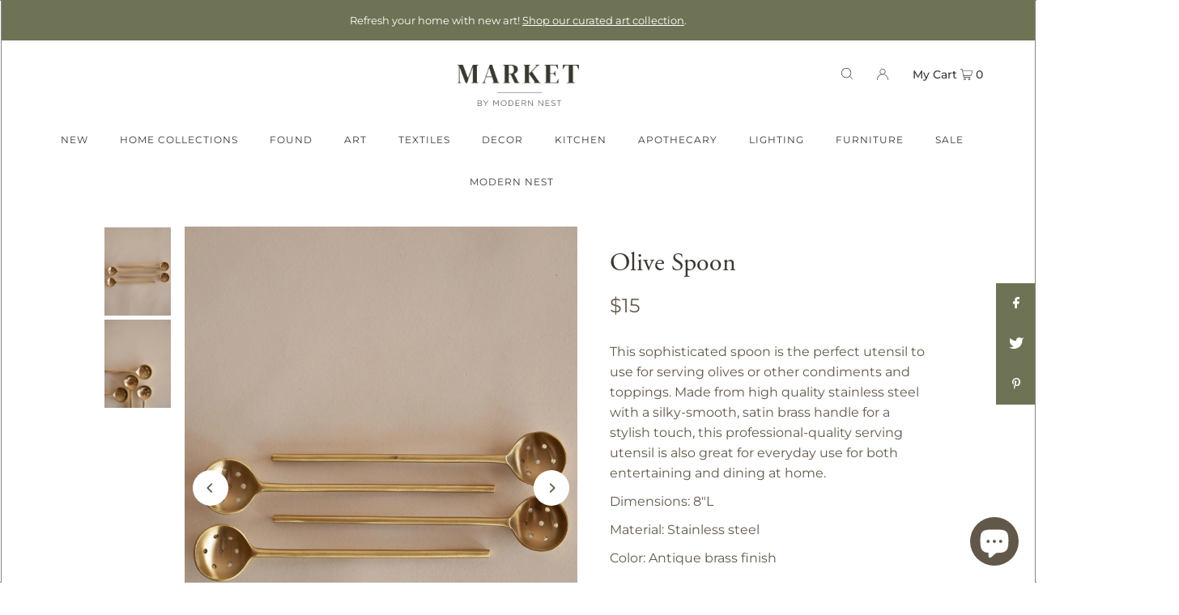

--- FILE ---
content_type: text/html; charset=utf-8
request_url: https://marketbymodernnest.com/collections/all/products/brass-finish-stainless-steel-spoon
body_size: 34811
content:
<!DOCTYPE html>
<html class="no-js" lang="en">
<head>
  <!-- Google tag (gtag.js) -->
    <script async src="https://www.googletagmanager.com/gtag/js?id=G-JF3YPWGC9W"></script>
    <script>
      window.dataLayer = window.dataLayer || [];
      function gtag(){dataLayer.push(arguments);}
      gtag('js', new Date());

      gtag('config', 'G-JF3YPWGC9W');
    </script>
  <meta charset="utf-8" />
  <meta name="viewport" content="width=device-width, initial-scale=1">

  <!-- Establish early connection to external domains -->
  <link rel="preconnect" href="https://cdn.shopify.com" crossorigin>
  <link rel="preconnect" href="https://fonts.shopify.com" crossorigin>
  <link rel="preconnect" href="https://monorail-edge.shopifysvc.com">
  <link rel="preconnect" href="//ajax.googleapis.com" crossorigin /><!-- Preload onDomain stylesheets and script libraries -->
  <link rel="preload" href="//marketbymodernnest.com/cdn/shop/t/18/assets/stylesheet.css?v=153989352912403039821695769370" as="style">
  <link rel="preload" as="font" href="//marketbymodernnest.com/cdn/fonts/montserrat/montserrat_n4.81949fa0ac9fd2021e16436151e8eaa539321637.woff2" type="font/woff2" crossorigin>
  <link rel="preload" as="font" href="//marketbymodernnest.com/cdn/fonts/montserrat/montserrat_n5.07ef3781d9c78c8b93c98419da7ad4fbeebb6635.woff2" type="font/woff2" crossorigin>
  <link rel="preload" as="font" href="" type="font/woff2" crossorigin>
  <link rel="preload" href="//marketbymodernnest.com/cdn/shop/t/18/assets/eventemitter3.min.js?v=148202183930229300091668705283" as="script">
  <link rel="preload" href="//marketbymodernnest.com/cdn/shop/t/18/assets/vendor-video.js?v=112486824910932804751668705283" as="script">
  <link rel="preload" href="//marketbymodernnest.com/cdn/shop/t/18/assets/theme.js?v=21763921160787764201701199876" as="script">


  <link rel="shortcut icon" href="//marketbymodernnest.com/cdn/shop/files/Market-Icon_32x32.png?v=1661188535" type="image/png" />
  <link rel="canonical" href="https://marketbymodernnest.com/products/brass-finish-stainless-steel-spoon" />

  <title>Olive Spoon &ndash; Market by Modern Nest</title>
  <meta name="description" content="This sophisticated spoon is the perfect utensil to use for serving olives or other condiments and toppings. Made from high quality stainless steel with a silky-smooth, satin brass handle for a stylish touch, this professional-quality serving utensil is also great for everyday use for both entertaining and dining at hom" />

  


    <meta name="twitter:card" content="summary">
    <meta name="twitter:image" content="https://marketbymodernnest.com/cdn/shop/files/Lifestyle_21_1024x.png?v=1736444426">



<meta property="og:site_name" content="Market by Modern Nest">
<meta property="og:url" content="https://marketbymodernnest.com/products/brass-finish-stainless-steel-spoon">
<meta property="og:title" content="Olive Spoon">
<meta property="og:type" content="product">
<meta property="og:description" content="This sophisticated spoon is the perfect utensil to use for serving olives or other condiments and toppings. Made from high quality stainless steel with a silky-smooth, satin brass handle for a stylish touch, this professional-quality serving utensil is also great for everyday use for both entertaining and dining at hom">

  <meta property="og:price:amount" content="15">
  <meta property="og:price:currency" content="USD">

<meta property="og:image" content="http://marketbymodernnest.com/cdn/shop/products/stainlesssteelspoons_800x.jpg?v=1678145174"><meta property="og:image" content="http://marketbymodernnest.com/cdn/shop/files/Lifestyle_21_800x.png?v=1736444426">



<meta name="twitter:title" content="Olive Spoon">
<meta name="twitter:description" content="This sophisticated spoon is the perfect utensil to use for serving olives or other condiments and toppings. Made from high quality stainless steel with a silky-smooth, satin brass handle for a stylish touch, this professional-quality serving utensil is also great for everyday use for both entertaining and dining at hom">
<meta name="twitter:domain" content="">

  
 <script type="application/ld+json">
   {
     "@context": "https://schema.org",
     "@type": "Product",
     "id": "brass-finish-stainless-steel-spoon",
     "url": "https:\/\/marketbymodernnest.com\/products\/brass-finish-stainless-steel-spoon",
     "image": "\/\/marketbymodernnest.com\/cdn\/shop\/products\/stainlesssteelspoons_1024x.jpg?v=1678145174",
     "name": "Olive Spoon",
     "brand": "Creative Co-Op",
     "description": "This sophisticated spoon is the perfect utensil to use for serving olives or other condiments and toppings. Made from high quality stainless steel with a silky-smooth, satin brass handle for a stylish touch, this professional-quality serving utensil is also great for everyday use for both entertaining and dining at home.\nDimensions: 8\"L \nMaterial: Stainless steel \nColor: Antique brass finish","sku": "DA9853","gtin12": 302-CCO-9853,"offers": [
        
        {
           "@type": "Offer",
           "price": "15",
           "priceCurrency": "USD",
           "availability": "http://schema.org/InStock",
           "priceValidUntil": "2030-01-01",
           "url": "\/products\/brass-finish-stainless-steel-spoon"
         }
       
     ]}
 </script>


  <style data-shopify>
:root {
    --main-family: Montserrat, sans-serif;
    --main-weight: 400;
    --main-style: normal;
    --main-spacing: 0em;
    --nav-family: Montserrat, sans-serif;
    --nav-weight: 500;
    --nav-style: normal;
    --heading-family: Garamond, Baskerville, Caslon, serif;
    --heading-weight: 400;
    --heading-style: normal;
    --heading-spacing: 0em;

    --font-size: 16px;
    --h1-size: 32px;
    --h2-size: 32px;
    --h3-size: 26px;
    --nav-size: 14px;
    --nav-spacing: 0em;

    --announcement-bar-background: #6f7355;
    --announcement-bar-text-color: #ffffff;
    --homepage-pre-scroll-color: #393730;
    --homepage-pre-scroll-background: #ffffff;
    --homepage-scroll-color: #393730;
    --homepage-scroll-background: #fff;
    --pre-scroll-color: #393730;
    --pre-scroll-background: #ffffff;
    --scroll-color: #000000;
    --scroll-background: #ffffff;
    --secondary-color: rgba(0,0,0,0);
    --background: #ffffff;
    --header-color: #393730;
    --text-color: #62584a;
    --sale-color: #6f7355;
    --dotted-color: #e5e5e5;
    --button-color: #6f7355;
    --button-hover: #393730;
    --button-text: #ffffff;
    --secondary-button-color: #acacac;
    --secondary-button-hover: #3a3a3a;
    --secondary-button-text: #ffffff;
    --new-background: #6f7355;
    --new-color: #ffffff;
    --sale-icon-background: #6f7355;
    --sale-icon-color: #ffffff;
    --custom-background: #6f7355;
    --custom-color: #ffffff;
    --fb-share: #6f7355;
    --tw-share: #6f7355;
    --pin-share: #6f7355;
    --footer-background: #ffffff;
    --footer-text: #393730;
    --footer-button: #393730;
    --footer-button-text: #ffffff;
    --cs1-color: #393730;
    --cs1-background: #ffffff;
    --cs2-color: #393730;
    --cs2-background: #ffffff;
    --cs3-color: #ffffff;
    --cs3-background: #393730;
    --custom-icon-color: var(--text-color);
    --custom-icon-background: var(--background);
    --error-msg-dark: #e81000;
    --error-msg-light: #ffeae8;
    --success-msg-dark: #007f5f;
    --success-msg-light: #e5fff8;
    --free-shipping-bg: #6f7355;
    --free-shipping-text: #fff;
    --error-color: #6f7355;
    --error-color-light: #e7e8df;
    --keyboard-focus: #ACACAC;
    --focus-border-style: dotted;
    --focus-border-weight: 1px;
    --section-padding: 45px;
    --section-title-align: center;
    --section-title-border: 1px;
    --border-width: 100px;
    --grid-column-gap: px;
    --details-align: center;
    --select-arrow-bg: url(//marketbymodernnest.com/cdn/shop/t/18/assets/select-arrow.png?v=112595941721225094991668705283);
    --icon-border-color: #ffffff;
    --grid-space: 30px;
    --color-filter-size: 18px;
    --disabled-text: #dbd6d0;
    --listing-size-color: #c5beb3;

    --upsell-border-color: #f2f2f2;

    --star-active: rgb(98, 88, 74);
    --star-inactive: rgb(255, 255, 255);

    --color-body-text: var(--text-color);
    --color-body: var(--background);
    --color-bg: var(--background);
  }
  @media (max-width: 740px) {
     :root {
       --font-size: calc(16px - (16px * 0.15));
       --nav-size: calc(14px - (14px * 0.15));
       --h1-size: calc(32px - (32px * 0.15));
       --h2-size: calc(32px - (32px * 0.15));
       --h3-size: calc(26px - (26px * 0.15));
     }
   }
</style>


  <link rel="stylesheet" href="//marketbymodernnest.com/cdn/shop/t/18/assets/stylesheet.css?v=153989352912403039821695769370" type="text/css">

  <link rel="stylesheet" href="https://use.typekit.net/eja8qgj.css">

  <style>
  @font-face {
  font-family: Montserrat;
  font-weight: 400;
  font-style: normal;
  font-display: swap;
  src: url("//marketbymodernnest.com/cdn/fonts/montserrat/montserrat_n4.81949fa0ac9fd2021e16436151e8eaa539321637.woff2") format("woff2"),
       url("//marketbymodernnest.com/cdn/fonts/montserrat/montserrat_n4.a6c632ca7b62da89c3594789ba828388aac693fe.woff") format("woff");
}

  @font-face {
  font-family: Montserrat;
  font-weight: 500;
  font-style: normal;
  font-display: swap;
  src: url("//marketbymodernnest.com/cdn/fonts/montserrat/montserrat_n5.07ef3781d9c78c8b93c98419da7ad4fbeebb6635.woff2") format("woff2"),
       url("//marketbymodernnest.com/cdn/fonts/montserrat/montserrat_n5.adf9b4bd8b0e4f55a0b203cdd84512667e0d5e4d.woff") format("woff");
}

  
  @font-face {
  font-family: Montserrat;
  font-weight: 700;
  font-style: normal;
  font-display: swap;
  src: url("//marketbymodernnest.com/cdn/fonts/montserrat/montserrat_n7.3c434e22befd5c18a6b4afadb1e3d77c128c7939.woff2") format("woff2"),
       url("//marketbymodernnest.com/cdn/fonts/montserrat/montserrat_n7.5d9fa6e2cae713c8fb539a9876489d86207fe957.woff") format("woff");
}

  @font-face {
  font-family: Montserrat;
  font-weight: 400;
  font-style: italic;
  font-display: swap;
  src: url("//marketbymodernnest.com/cdn/fonts/montserrat/montserrat_i4.5a4ea298b4789e064f62a29aafc18d41f09ae59b.woff2") format("woff2"),
       url("//marketbymodernnest.com/cdn/fonts/montserrat/montserrat_i4.072b5869c5e0ed5b9d2021e4c2af132e16681ad2.woff") format("woff");
}

  @font-face {
  font-family: Montserrat;
  font-weight: 700;
  font-style: italic;
  font-display: swap;
  src: url("//marketbymodernnest.com/cdn/fonts/montserrat/montserrat_i7.a0d4a463df4f146567d871890ffb3c80408e7732.woff2") format("woff2"),
       url("//marketbymodernnest.com/cdn/fonts/montserrat/montserrat_i7.f6ec9f2a0681acc6f8152c40921d2a4d2e1a2c78.woff") format("woff");
}

  </style>

  <script>
    (function(w, d, t, h, s, n) {
      w.FlodeskObject = n;
      var fn = function() {
        (w[n].q = w[n].q || []).push(arguments);
      };
      w[n] = w[n] || fn;
      var f = d.getElementsByTagName(t)[0];
      var v = '?v=' + Math.floor(new Date().getTime() / (120 * 1000)) * 60;
      var sm = d.createElement(t);
      sm.async = true;
      sm.type = 'module';
      sm.src = h + s + '.mjs' + v;
      f.parentNode.insertBefore(sm, f);
      var sn = d.createElement(t);
      sn.async = true;
      sn.noModule = true;
      sn.src = h + s + '.js' + v;
      f.parentNode.insertBefore(sn, f);
    })(window, document, 'script', 'https://assets.flodesk.com', '/universal', 'fd');
  </script>
  <script>
    window.fd('form', {
      formId: '614141218a9a21678c2d4975'
    });
  </script>

  <script>window.performance && window.performance.mark && window.performance.mark('shopify.content_for_header.start');</script><meta name="facebook-domain-verification" content="ahlyquklu8hemiof1wqt2jeipvmoo0">
<meta name="facebook-domain-verification" content="ym8xkoh93dhik54sludvjkzpjhzd37">
<meta name="google-site-verification" content="Q0urJJEgbaxVo0-0ZvYMFGH88WiE_YbN91mwC_6sEH8">
<meta id="shopify-digital-wallet" name="shopify-digital-wallet" content="/39754039458/digital_wallets/dialog">
<meta name="shopify-checkout-api-token" content="8885ad7fde64bb80d174172f548582a8">
<meta id="in-context-paypal-metadata" data-shop-id="39754039458" data-venmo-supported="false" data-environment="production" data-locale="en_US" data-paypal-v4="true" data-currency="USD">
<link rel="alternate" type="application/json+oembed" href="https://marketbymodernnest.com/products/brass-finish-stainless-steel-spoon.oembed">
<script async="async" src="/checkouts/internal/preloads.js?locale=en-US"></script>
<link rel="preconnect" href="https://shop.app" crossorigin="anonymous">
<script async="async" src="https://shop.app/checkouts/internal/preloads.js?locale=en-US&shop_id=39754039458" crossorigin="anonymous"></script>
<script id="apple-pay-shop-capabilities" type="application/json">{"shopId":39754039458,"countryCode":"US","currencyCode":"USD","merchantCapabilities":["supports3DS"],"merchantId":"gid:\/\/shopify\/Shop\/39754039458","merchantName":"Market by Modern Nest","requiredBillingContactFields":["postalAddress","email","phone"],"requiredShippingContactFields":["postalAddress","email","phone"],"shippingType":"shipping","supportedNetworks":["visa","masterCard","amex","discover","elo","jcb"],"total":{"type":"pending","label":"Market by Modern Nest","amount":"1.00"},"shopifyPaymentsEnabled":true,"supportsSubscriptions":true}</script>
<script id="shopify-features" type="application/json">{"accessToken":"8885ad7fde64bb80d174172f548582a8","betas":["rich-media-storefront-analytics"],"domain":"marketbymodernnest.com","predictiveSearch":true,"shopId":39754039458,"locale":"en"}</script>
<script>var Shopify = Shopify || {};
Shopify.shop = "market-by-modern-nest.myshopify.com";
Shopify.locale = "en";
Shopify.currency = {"active":"USD","rate":"1.0"};
Shopify.country = "US";
Shopify.theme = {"name":"Icon - Lucas Staging","id":136664252636,"schema_name":"Icon","schema_version":"8.4.1","theme_store_id":686,"role":"main"};
Shopify.theme.handle = "null";
Shopify.theme.style = {"id":null,"handle":null};
Shopify.cdnHost = "marketbymodernnest.com/cdn";
Shopify.routes = Shopify.routes || {};
Shopify.routes.root = "/";</script>
<script type="module">!function(o){(o.Shopify=o.Shopify||{}).modules=!0}(window);</script>
<script>!function(o){function n(){var o=[];function n(){o.push(Array.prototype.slice.apply(arguments))}return n.q=o,n}var t=o.Shopify=o.Shopify||{};t.loadFeatures=n(),t.autoloadFeatures=n()}(window);</script>
<script>
  window.ShopifyPay = window.ShopifyPay || {};
  window.ShopifyPay.apiHost = "shop.app\/pay";
  window.ShopifyPay.redirectState = null;
</script>
<script id="shop-js-analytics" type="application/json">{"pageType":"product"}</script>
<script defer="defer" async type="module" src="//marketbymodernnest.com/cdn/shopifycloud/shop-js/modules/v2/client.init-shop-cart-sync_BApSsMSl.en.esm.js"></script>
<script defer="defer" async type="module" src="//marketbymodernnest.com/cdn/shopifycloud/shop-js/modules/v2/chunk.common_CBoos6YZ.esm.js"></script>
<script type="module">
  await import("//marketbymodernnest.com/cdn/shopifycloud/shop-js/modules/v2/client.init-shop-cart-sync_BApSsMSl.en.esm.js");
await import("//marketbymodernnest.com/cdn/shopifycloud/shop-js/modules/v2/chunk.common_CBoos6YZ.esm.js");

  window.Shopify.SignInWithShop?.initShopCartSync?.({"fedCMEnabled":true,"windoidEnabled":true});

</script>
<script defer="defer" async type="module" src="//marketbymodernnest.com/cdn/shopifycloud/shop-js/modules/v2/client.payment-terms_BHOWV7U_.en.esm.js"></script>
<script defer="defer" async type="module" src="//marketbymodernnest.com/cdn/shopifycloud/shop-js/modules/v2/chunk.common_CBoos6YZ.esm.js"></script>
<script defer="defer" async type="module" src="//marketbymodernnest.com/cdn/shopifycloud/shop-js/modules/v2/chunk.modal_Bu1hFZFC.esm.js"></script>
<script type="module">
  await import("//marketbymodernnest.com/cdn/shopifycloud/shop-js/modules/v2/client.payment-terms_BHOWV7U_.en.esm.js");
await import("//marketbymodernnest.com/cdn/shopifycloud/shop-js/modules/v2/chunk.common_CBoos6YZ.esm.js");
await import("//marketbymodernnest.com/cdn/shopifycloud/shop-js/modules/v2/chunk.modal_Bu1hFZFC.esm.js");

  
</script>
<script>
  window.Shopify = window.Shopify || {};
  if (!window.Shopify.featureAssets) window.Shopify.featureAssets = {};
  window.Shopify.featureAssets['shop-js'] = {"shop-cart-sync":["modules/v2/client.shop-cart-sync_DJczDl9f.en.esm.js","modules/v2/chunk.common_CBoos6YZ.esm.js"],"init-fed-cm":["modules/v2/client.init-fed-cm_BzwGC0Wi.en.esm.js","modules/v2/chunk.common_CBoos6YZ.esm.js"],"init-windoid":["modules/v2/client.init-windoid_BS26ThXS.en.esm.js","modules/v2/chunk.common_CBoos6YZ.esm.js"],"shop-cash-offers":["modules/v2/client.shop-cash-offers_DthCPNIO.en.esm.js","modules/v2/chunk.common_CBoos6YZ.esm.js","modules/v2/chunk.modal_Bu1hFZFC.esm.js"],"shop-button":["modules/v2/client.shop-button_D_JX508o.en.esm.js","modules/v2/chunk.common_CBoos6YZ.esm.js"],"init-shop-email-lookup-coordinator":["modules/v2/client.init-shop-email-lookup-coordinator_DFwWcvrS.en.esm.js","modules/v2/chunk.common_CBoos6YZ.esm.js"],"shop-toast-manager":["modules/v2/client.shop-toast-manager_tEhgP2F9.en.esm.js","modules/v2/chunk.common_CBoos6YZ.esm.js"],"shop-login-button":["modules/v2/client.shop-login-button_DwLgFT0K.en.esm.js","modules/v2/chunk.common_CBoos6YZ.esm.js","modules/v2/chunk.modal_Bu1hFZFC.esm.js"],"avatar":["modules/v2/client.avatar_BTnouDA3.en.esm.js"],"init-shop-cart-sync":["modules/v2/client.init-shop-cart-sync_BApSsMSl.en.esm.js","modules/v2/chunk.common_CBoos6YZ.esm.js"],"pay-button":["modules/v2/client.pay-button_BuNmcIr_.en.esm.js","modules/v2/chunk.common_CBoos6YZ.esm.js"],"init-shop-for-new-customer-accounts":["modules/v2/client.init-shop-for-new-customer-accounts_DrjXSI53.en.esm.js","modules/v2/client.shop-login-button_DwLgFT0K.en.esm.js","modules/v2/chunk.common_CBoos6YZ.esm.js","modules/v2/chunk.modal_Bu1hFZFC.esm.js"],"init-customer-accounts-sign-up":["modules/v2/client.init-customer-accounts-sign-up_TlVCiykN.en.esm.js","modules/v2/client.shop-login-button_DwLgFT0K.en.esm.js","modules/v2/chunk.common_CBoos6YZ.esm.js","modules/v2/chunk.modal_Bu1hFZFC.esm.js"],"shop-follow-button":["modules/v2/client.shop-follow-button_C5D3XtBb.en.esm.js","modules/v2/chunk.common_CBoos6YZ.esm.js","modules/v2/chunk.modal_Bu1hFZFC.esm.js"],"checkout-modal":["modules/v2/client.checkout-modal_8TC_1FUY.en.esm.js","modules/v2/chunk.common_CBoos6YZ.esm.js","modules/v2/chunk.modal_Bu1hFZFC.esm.js"],"init-customer-accounts":["modules/v2/client.init-customer-accounts_C0Oh2ljF.en.esm.js","modules/v2/client.shop-login-button_DwLgFT0K.en.esm.js","modules/v2/chunk.common_CBoos6YZ.esm.js","modules/v2/chunk.modal_Bu1hFZFC.esm.js"],"lead-capture":["modules/v2/client.lead-capture_Cq0gfm7I.en.esm.js","modules/v2/chunk.common_CBoos6YZ.esm.js","modules/v2/chunk.modal_Bu1hFZFC.esm.js"],"shop-login":["modules/v2/client.shop-login_BmtnoEUo.en.esm.js","modules/v2/chunk.common_CBoos6YZ.esm.js","modules/v2/chunk.modal_Bu1hFZFC.esm.js"],"payment-terms":["modules/v2/client.payment-terms_BHOWV7U_.en.esm.js","modules/v2/chunk.common_CBoos6YZ.esm.js","modules/v2/chunk.modal_Bu1hFZFC.esm.js"]};
</script>
<script>(function() {
  var isLoaded = false;
  function asyncLoad() {
    if (isLoaded) return;
    isLoaded = true;
    var urls = ["https:\/\/shopify.covet.pics\/covet-pics-widget-inject.js?shop=market-by-modern-nest.myshopify.com","https:\/\/cdn.nfcube.com\/41aeb9febfae0bbaf98dae1188d07e3b.js?shop=market-by-modern-nest.myshopify.com"];
    for (var i = 0; i < urls.length; i++) {
      var s = document.createElement('script');
      s.type = 'text/javascript';
      s.async = true;
      s.src = urls[i];
      var x = document.getElementsByTagName('script')[0];
      x.parentNode.insertBefore(s, x);
    }
  };
  if(window.attachEvent) {
    window.attachEvent('onload', asyncLoad);
  } else {
    window.addEventListener('load', asyncLoad, false);
  }
})();</script>
<script id="__st">var __st={"a":39754039458,"offset":-25200,"reqid":"d25bd604-f130-47a4-8599-1f3fbf520c40-1768862793","pageurl":"marketbymodernnest.com\/collections\/all\/products\/brass-finish-stainless-steel-spoon","u":"6930c13e2e98","p":"product","rtyp":"product","rid":5923980673186};</script>
<script>window.ShopifyPaypalV4VisibilityTracking = true;</script>
<script id="captcha-bootstrap">!function(){'use strict';const t='contact',e='account',n='new_comment',o=[[t,t],['blogs',n],['comments',n],[t,'customer']],c=[[e,'customer_login'],[e,'guest_login'],[e,'recover_customer_password'],[e,'create_customer']],r=t=>t.map((([t,e])=>`form[action*='/${t}']:not([data-nocaptcha='true']) input[name='form_type'][value='${e}']`)).join(','),a=t=>()=>t?[...document.querySelectorAll(t)].map((t=>t.form)):[];function s(){const t=[...o],e=r(t);return a(e)}const i='password',u='form_key',d=['recaptcha-v3-token','g-recaptcha-response','h-captcha-response',i],f=()=>{try{return window.sessionStorage}catch{return}},m='__shopify_v',_=t=>t.elements[u];function p(t,e,n=!1){try{const o=window.sessionStorage,c=JSON.parse(o.getItem(e)),{data:r}=function(t){const{data:e,action:n}=t;return t[m]||n?{data:e,action:n}:{data:t,action:n}}(c);for(const[e,n]of Object.entries(r))t.elements[e]&&(t.elements[e].value=n);n&&o.removeItem(e)}catch(o){console.error('form repopulation failed',{error:o})}}const l='form_type',E='cptcha';function T(t){t.dataset[E]=!0}const w=window,h=w.document,L='Shopify',v='ce_forms',y='captcha';let A=!1;((t,e)=>{const n=(g='f06e6c50-85a8-45c8-87d0-21a2b65856fe',I='https://cdn.shopify.com/shopifycloud/storefront-forms-hcaptcha/ce_storefront_forms_captcha_hcaptcha.v1.5.2.iife.js',D={infoText:'Protected by hCaptcha',privacyText:'Privacy',termsText:'Terms'},(t,e,n)=>{const o=w[L][v],c=o.bindForm;if(c)return c(t,g,e,D).then(n);var r;o.q.push([[t,g,e,D],n]),r=I,A||(h.body.append(Object.assign(h.createElement('script'),{id:'captcha-provider',async:!0,src:r})),A=!0)});var g,I,D;w[L]=w[L]||{},w[L][v]=w[L][v]||{},w[L][v].q=[],w[L][y]=w[L][y]||{},w[L][y].protect=function(t,e){n(t,void 0,e),T(t)},Object.freeze(w[L][y]),function(t,e,n,w,h,L){const[v,y,A,g]=function(t,e,n){const i=e?o:[],u=t?c:[],d=[...i,...u],f=r(d),m=r(i),_=r(d.filter((([t,e])=>n.includes(e))));return[a(f),a(m),a(_),s()]}(w,h,L),I=t=>{const e=t.target;return e instanceof HTMLFormElement?e:e&&e.form},D=t=>v().includes(t);t.addEventListener('submit',(t=>{const e=I(t);if(!e)return;const n=D(e)&&!e.dataset.hcaptchaBound&&!e.dataset.recaptchaBound,o=_(e),c=g().includes(e)&&(!o||!o.value);(n||c)&&t.preventDefault(),c&&!n&&(function(t){try{if(!f())return;!function(t){const e=f();if(!e)return;const n=_(t);if(!n)return;const o=n.value;o&&e.removeItem(o)}(t);const e=Array.from(Array(32),(()=>Math.random().toString(36)[2])).join('');!function(t,e){_(t)||t.append(Object.assign(document.createElement('input'),{type:'hidden',name:u})),t.elements[u].value=e}(t,e),function(t,e){const n=f();if(!n)return;const o=[...t.querySelectorAll(`input[type='${i}']`)].map((({name:t})=>t)),c=[...d,...o],r={};for(const[a,s]of new FormData(t).entries())c.includes(a)||(r[a]=s);n.setItem(e,JSON.stringify({[m]:1,action:t.action,data:r}))}(t,e)}catch(e){console.error('failed to persist form',e)}}(e),e.submit())}));const S=(t,e)=>{t&&!t.dataset[E]&&(n(t,e.some((e=>e===t))),T(t))};for(const o of['focusin','change'])t.addEventListener(o,(t=>{const e=I(t);D(e)&&S(e,y())}));const B=e.get('form_key'),M=e.get(l),P=B&&M;t.addEventListener('DOMContentLoaded',(()=>{const t=y();if(P)for(const e of t)e.elements[l].value===M&&p(e,B);[...new Set([...A(),...v().filter((t=>'true'===t.dataset.shopifyCaptcha))])].forEach((e=>S(e,t)))}))}(h,new URLSearchParams(w.location.search),n,t,e,['guest_login'])})(!0,!0)}();</script>
<script integrity="sha256-4kQ18oKyAcykRKYeNunJcIwy7WH5gtpwJnB7kiuLZ1E=" data-source-attribution="shopify.loadfeatures" defer="defer" src="//marketbymodernnest.com/cdn/shopifycloud/storefront/assets/storefront/load_feature-a0a9edcb.js" crossorigin="anonymous"></script>
<script crossorigin="anonymous" defer="defer" src="//marketbymodernnest.com/cdn/shopifycloud/storefront/assets/shopify_pay/storefront-65b4c6d7.js?v=20250812"></script>
<script data-source-attribution="shopify.dynamic_checkout.dynamic.init">var Shopify=Shopify||{};Shopify.PaymentButton=Shopify.PaymentButton||{isStorefrontPortableWallets:!0,init:function(){window.Shopify.PaymentButton.init=function(){};var t=document.createElement("script");t.src="https://marketbymodernnest.com/cdn/shopifycloud/portable-wallets/latest/portable-wallets.en.js",t.type="module",document.head.appendChild(t)}};
</script>
<script data-source-attribution="shopify.dynamic_checkout.buyer_consent">
  function portableWalletsHideBuyerConsent(e){var t=document.getElementById("shopify-buyer-consent"),n=document.getElementById("shopify-subscription-policy-button");t&&n&&(t.classList.add("hidden"),t.setAttribute("aria-hidden","true"),n.removeEventListener("click",e))}function portableWalletsShowBuyerConsent(e){var t=document.getElementById("shopify-buyer-consent"),n=document.getElementById("shopify-subscription-policy-button");t&&n&&(t.classList.remove("hidden"),t.removeAttribute("aria-hidden"),n.addEventListener("click",e))}window.Shopify?.PaymentButton&&(window.Shopify.PaymentButton.hideBuyerConsent=portableWalletsHideBuyerConsent,window.Shopify.PaymentButton.showBuyerConsent=portableWalletsShowBuyerConsent);
</script>
<script data-source-attribution="shopify.dynamic_checkout.cart.bootstrap">document.addEventListener("DOMContentLoaded",(function(){function t(){return document.querySelector("shopify-accelerated-checkout-cart, shopify-accelerated-checkout")}if(t())Shopify.PaymentButton.init();else{new MutationObserver((function(e,n){t()&&(Shopify.PaymentButton.init(),n.disconnect())})).observe(document.body,{childList:!0,subtree:!0})}}));
</script>
<link id="shopify-accelerated-checkout-styles" rel="stylesheet" media="screen" href="https://marketbymodernnest.com/cdn/shopifycloud/portable-wallets/latest/accelerated-checkout-backwards-compat.css" crossorigin="anonymous">
<style id="shopify-accelerated-checkout-cart">
        #shopify-buyer-consent {
  margin-top: 1em;
  display: inline-block;
  width: 100%;
}

#shopify-buyer-consent.hidden {
  display: none;
}

#shopify-subscription-policy-button {
  background: none;
  border: none;
  padding: 0;
  text-decoration: underline;
  font-size: inherit;
  cursor: pointer;
}

#shopify-subscription-policy-button::before {
  box-shadow: none;
}

      </style>

<script>window.performance && window.performance.mark && window.performance.mark('shopify.content_for_header.end');</script>

<script src="https://cdn.shopify.com/extensions/019ab370-3427-7dfe-9e9e-e24647f8564c/cartbite-75/assets/cartbite-embed.js" type="text/javascript" defer="defer"></script>
<script src="https://cdn.shopify.com/extensions/e4b3a77b-20c9-4161-b1bb-deb87046128d/inbox-1253/assets/inbox-chat-loader.js" type="text/javascript" defer="defer"></script>
<link href="https://monorail-edge.shopifysvc.com" rel="dns-prefetch">
<script>(function(){if ("sendBeacon" in navigator && "performance" in window) {try {var session_token_from_headers = performance.getEntriesByType('navigation')[0].serverTiming.find(x => x.name == '_s').description;} catch {var session_token_from_headers = undefined;}var session_cookie_matches = document.cookie.match(/_shopify_s=([^;]*)/);var session_token_from_cookie = session_cookie_matches && session_cookie_matches.length === 2 ? session_cookie_matches[1] : "";var session_token = session_token_from_headers || session_token_from_cookie || "";function handle_abandonment_event(e) {var entries = performance.getEntries().filter(function(entry) {return /monorail-edge.shopifysvc.com/.test(entry.name);});if (!window.abandonment_tracked && entries.length === 0) {window.abandonment_tracked = true;var currentMs = Date.now();var navigation_start = performance.timing.navigationStart;var payload = {shop_id: 39754039458,url: window.location.href,navigation_start,duration: currentMs - navigation_start,session_token,page_type: "product"};window.navigator.sendBeacon("https://monorail-edge.shopifysvc.com/v1/produce", JSON.stringify({schema_id: "online_store_buyer_site_abandonment/1.1",payload: payload,metadata: {event_created_at_ms: currentMs,event_sent_at_ms: currentMs}}));}}window.addEventListener('pagehide', handle_abandonment_event);}}());</script>
<script id="web-pixels-manager-setup">(function e(e,d,r,n,o){if(void 0===o&&(o={}),!Boolean(null===(a=null===(i=window.Shopify)||void 0===i?void 0:i.analytics)||void 0===a?void 0:a.replayQueue)){var i,a;window.Shopify=window.Shopify||{};var t=window.Shopify;t.analytics=t.analytics||{};var s=t.analytics;s.replayQueue=[],s.publish=function(e,d,r){return s.replayQueue.push([e,d,r]),!0};try{self.performance.mark("wpm:start")}catch(e){}var l=function(){var e={modern:/Edge?\/(1{2}[4-9]|1[2-9]\d|[2-9]\d{2}|\d{4,})\.\d+(\.\d+|)|Firefox\/(1{2}[4-9]|1[2-9]\d|[2-9]\d{2}|\d{4,})\.\d+(\.\d+|)|Chrom(ium|e)\/(9{2}|\d{3,})\.\d+(\.\d+|)|(Maci|X1{2}).+ Version\/(15\.\d+|(1[6-9]|[2-9]\d|\d{3,})\.\d+)([,.]\d+|)( \(\w+\)|)( Mobile\/\w+|) Safari\/|Chrome.+OPR\/(9{2}|\d{3,})\.\d+\.\d+|(CPU[ +]OS|iPhone[ +]OS|CPU[ +]iPhone|CPU IPhone OS|CPU iPad OS)[ +]+(15[._]\d+|(1[6-9]|[2-9]\d|\d{3,})[._]\d+)([._]\d+|)|Android:?[ /-](13[3-9]|1[4-9]\d|[2-9]\d{2}|\d{4,})(\.\d+|)(\.\d+|)|Android.+Firefox\/(13[5-9]|1[4-9]\d|[2-9]\d{2}|\d{4,})\.\d+(\.\d+|)|Android.+Chrom(ium|e)\/(13[3-9]|1[4-9]\d|[2-9]\d{2}|\d{4,})\.\d+(\.\d+|)|SamsungBrowser\/([2-9]\d|\d{3,})\.\d+/,legacy:/Edge?\/(1[6-9]|[2-9]\d|\d{3,})\.\d+(\.\d+|)|Firefox\/(5[4-9]|[6-9]\d|\d{3,})\.\d+(\.\d+|)|Chrom(ium|e)\/(5[1-9]|[6-9]\d|\d{3,})\.\d+(\.\d+|)([\d.]+$|.*Safari\/(?![\d.]+ Edge\/[\d.]+$))|(Maci|X1{2}).+ Version\/(10\.\d+|(1[1-9]|[2-9]\d|\d{3,})\.\d+)([,.]\d+|)( \(\w+\)|)( Mobile\/\w+|) Safari\/|Chrome.+OPR\/(3[89]|[4-9]\d|\d{3,})\.\d+\.\d+|(CPU[ +]OS|iPhone[ +]OS|CPU[ +]iPhone|CPU IPhone OS|CPU iPad OS)[ +]+(10[._]\d+|(1[1-9]|[2-9]\d|\d{3,})[._]\d+)([._]\d+|)|Android:?[ /-](13[3-9]|1[4-9]\d|[2-9]\d{2}|\d{4,})(\.\d+|)(\.\d+|)|Mobile Safari.+OPR\/([89]\d|\d{3,})\.\d+\.\d+|Android.+Firefox\/(13[5-9]|1[4-9]\d|[2-9]\d{2}|\d{4,})\.\d+(\.\d+|)|Android.+Chrom(ium|e)\/(13[3-9]|1[4-9]\d|[2-9]\d{2}|\d{4,})\.\d+(\.\d+|)|Android.+(UC? ?Browser|UCWEB|U3)[ /]?(15\.([5-9]|\d{2,})|(1[6-9]|[2-9]\d|\d{3,})\.\d+)\.\d+|SamsungBrowser\/(5\.\d+|([6-9]|\d{2,})\.\d+)|Android.+MQ{2}Browser\/(14(\.(9|\d{2,})|)|(1[5-9]|[2-9]\d|\d{3,})(\.\d+|))(\.\d+|)|K[Aa][Ii]OS\/(3\.\d+|([4-9]|\d{2,})\.\d+)(\.\d+|)/},d=e.modern,r=e.legacy,n=navigator.userAgent;return n.match(d)?"modern":n.match(r)?"legacy":"unknown"}(),u="modern"===l?"modern":"legacy",c=(null!=n?n:{modern:"",legacy:""})[u],f=function(e){return[e.baseUrl,"/wpm","/b",e.hashVersion,"modern"===e.buildTarget?"m":"l",".js"].join("")}({baseUrl:d,hashVersion:r,buildTarget:u}),m=function(e){var d=e.version,r=e.bundleTarget,n=e.surface,o=e.pageUrl,i=e.monorailEndpoint;return{emit:function(e){var a=e.status,t=e.errorMsg,s=(new Date).getTime(),l=JSON.stringify({metadata:{event_sent_at_ms:s},events:[{schema_id:"web_pixels_manager_load/3.1",payload:{version:d,bundle_target:r,page_url:o,status:a,surface:n,error_msg:t},metadata:{event_created_at_ms:s}}]});if(!i)return console&&console.warn&&console.warn("[Web Pixels Manager] No Monorail endpoint provided, skipping logging."),!1;try{return self.navigator.sendBeacon.bind(self.navigator)(i,l)}catch(e){}var u=new XMLHttpRequest;try{return u.open("POST",i,!0),u.setRequestHeader("Content-Type","text/plain"),u.send(l),!0}catch(e){return console&&console.warn&&console.warn("[Web Pixels Manager] Got an unhandled error while logging to Monorail."),!1}}}}({version:r,bundleTarget:l,surface:e.surface,pageUrl:self.location.href,monorailEndpoint:e.monorailEndpoint});try{o.browserTarget=l,function(e){var d=e.src,r=e.async,n=void 0===r||r,o=e.onload,i=e.onerror,a=e.sri,t=e.scriptDataAttributes,s=void 0===t?{}:t,l=document.createElement("script"),u=document.querySelector("head"),c=document.querySelector("body");if(l.async=n,l.src=d,a&&(l.integrity=a,l.crossOrigin="anonymous"),s)for(var f in s)if(Object.prototype.hasOwnProperty.call(s,f))try{l.dataset[f]=s[f]}catch(e){}if(o&&l.addEventListener("load",o),i&&l.addEventListener("error",i),u)u.appendChild(l);else{if(!c)throw new Error("Did not find a head or body element to append the script");c.appendChild(l)}}({src:f,async:!0,onload:function(){if(!function(){var e,d;return Boolean(null===(d=null===(e=window.Shopify)||void 0===e?void 0:e.analytics)||void 0===d?void 0:d.initialized)}()){var d=window.webPixelsManager.init(e)||void 0;if(d){var r=window.Shopify.analytics;r.replayQueue.forEach((function(e){var r=e[0],n=e[1],o=e[2];d.publishCustomEvent(r,n,o)})),r.replayQueue=[],r.publish=d.publishCustomEvent,r.visitor=d.visitor,r.initialized=!0}}},onerror:function(){return m.emit({status:"failed",errorMsg:"".concat(f," has failed to load")})},sri:function(e){var d=/^sha384-[A-Za-z0-9+/=]+$/;return"string"==typeof e&&d.test(e)}(c)?c:"",scriptDataAttributes:o}),m.emit({status:"loading"})}catch(e){m.emit({status:"failed",errorMsg:(null==e?void 0:e.message)||"Unknown error"})}}})({shopId: 39754039458,storefrontBaseUrl: "https://marketbymodernnest.com",extensionsBaseUrl: "https://extensions.shopifycdn.com/cdn/shopifycloud/web-pixels-manager",monorailEndpoint: "https://monorail-edge.shopifysvc.com/unstable/produce_batch",surface: "storefront-renderer",enabledBetaFlags: ["2dca8a86"],webPixelsConfigList: [{"id":"552992988","configuration":"{\"accountID\":\"39754039458\"}","eventPayloadVersion":"v1","runtimeContext":"STRICT","scriptVersion":"3c72ff377e9d92ad2f15992c3c493e7f","type":"APP","apiClientId":5263155,"privacyPurposes":[],"dataSharingAdjustments":{"protectedCustomerApprovalScopes":["read_customer_address","read_customer_email","read_customer_name","read_customer_personal_data","read_customer_phone"]}},{"id":"538771676","configuration":"{\"config\":\"{\\\"pixel_id\\\":\\\"GT-5TCC4PX\\\",\\\"target_country\\\":\\\"US\\\",\\\"gtag_events\\\":[{\\\"type\\\":\\\"purchase\\\",\\\"action_label\\\":\\\"MC-HY256CH4QC\\\"},{\\\"type\\\":\\\"page_view\\\",\\\"action_label\\\":\\\"MC-HY256CH4QC\\\"},{\\\"type\\\":\\\"view_item\\\",\\\"action_label\\\":\\\"MC-HY256CH4QC\\\"}],\\\"enable_monitoring_mode\\\":false}\"}","eventPayloadVersion":"v1","runtimeContext":"OPEN","scriptVersion":"b2a88bafab3e21179ed38636efcd8a93","type":"APP","apiClientId":1780363,"privacyPurposes":[],"dataSharingAdjustments":{"protectedCustomerApprovalScopes":["read_customer_address","read_customer_email","read_customer_name","read_customer_personal_data","read_customer_phone"]}},{"id":"238911708","configuration":"{\"pixel_id\":\"205783774398100\",\"pixel_type\":\"facebook_pixel\",\"metaapp_system_user_token\":\"-\"}","eventPayloadVersion":"v1","runtimeContext":"OPEN","scriptVersion":"ca16bc87fe92b6042fbaa3acc2fbdaa6","type":"APP","apiClientId":2329312,"privacyPurposes":["ANALYTICS","MARKETING","SALE_OF_DATA"],"dataSharingAdjustments":{"protectedCustomerApprovalScopes":["read_customer_address","read_customer_email","read_customer_name","read_customer_personal_data","read_customer_phone"]}},{"id":"94798044","configuration":"{\"tagID\":\"2612796598836\"}","eventPayloadVersion":"v1","runtimeContext":"STRICT","scriptVersion":"18031546ee651571ed29edbe71a3550b","type":"APP","apiClientId":3009811,"privacyPurposes":["ANALYTICS","MARKETING","SALE_OF_DATA"],"dataSharingAdjustments":{"protectedCustomerApprovalScopes":["read_customer_address","read_customer_email","read_customer_name","read_customer_personal_data","read_customer_phone"]}},{"id":"shopify-app-pixel","configuration":"{}","eventPayloadVersion":"v1","runtimeContext":"STRICT","scriptVersion":"0450","apiClientId":"shopify-pixel","type":"APP","privacyPurposes":["ANALYTICS","MARKETING"]},{"id":"shopify-custom-pixel","eventPayloadVersion":"v1","runtimeContext":"LAX","scriptVersion":"0450","apiClientId":"shopify-pixel","type":"CUSTOM","privacyPurposes":["ANALYTICS","MARKETING"]}],isMerchantRequest: false,initData: {"shop":{"name":"Market by Modern Nest","paymentSettings":{"currencyCode":"USD"},"myshopifyDomain":"market-by-modern-nest.myshopify.com","countryCode":"US","storefrontUrl":"https:\/\/marketbymodernnest.com"},"customer":null,"cart":null,"checkout":null,"productVariants":[{"price":{"amount":15.0,"currencyCode":"USD"},"product":{"title":"Olive Spoon","vendor":"Creative Co-Op","id":"5923980673186","untranslatedTitle":"Olive Spoon","url":"\/products\/brass-finish-stainless-steel-spoon","type":"Kitchen + Dining"},"id":"37035752030370","image":{"src":"\/\/marketbymodernnest.com\/cdn\/shop\/products\/stainlesssteelspoons.jpg?v=1678145174"},"sku":"DA9853","title":"Default Title","untranslatedTitle":"Default Title"}],"purchasingCompany":null},},"https://marketbymodernnest.com/cdn","fcfee988w5aeb613cpc8e4bc33m6693e112",{"modern":"","legacy":""},{"shopId":"39754039458","storefrontBaseUrl":"https:\/\/marketbymodernnest.com","extensionBaseUrl":"https:\/\/extensions.shopifycdn.com\/cdn\/shopifycloud\/web-pixels-manager","surface":"storefront-renderer","enabledBetaFlags":"[\"2dca8a86\"]","isMerchantRequest":"false","hashVersion":"fcfee988w5aeb613cpc8e4bc33m6693e112","publish":"custom","events":"[[\"page_viewed\",{}],[\"product_viewed\",{\"productVariant\":{\"price\":{\"amount\":15.0,\"currencyCode\":\"USD\"},\"product\":{\"title\":\"Olive Spoon\",\"vendor\":\"Creative Co-Op\",\"id\":\"5923980673186\",\"untranslatedTitle\":\"Olive Spoon\",\"url\":\"\/products\/brass-finish-stainless-steel-spoon\",\"type\":\"Kitchen + Dining\"},\"id\":\"37035752030370\",\"image\":{\"src\":\"\/\/marketbymodernnest.com\/cdn\/shop\/products\/stainlesssteelspoons.jpg?v=1678145174\"},\"sku\":\"DA9853\",\"title\":\"Default Title\",\"untranslatedTitle\":\"Default Title\"}}]]"});</script><script>
  window.ShopifyAnalytics = window.ShopifyAnalytics || {};
  window.ShopifyAnalytics.meta = window.ShopifyAnalytics.meta || {};
  window.ShopifyAnalytics.meta.currency = 'USD';
  var meta = {"product":{"id":5923980673186,"gid":"gid:\/\/shopify\/Product\/5923980673186","vendor":"Creative Co-Op","type":"Kitchen + Dining","handle":"brass-finish-stainless-steel-spoon","variants":[{"id":37035752030370,"price":1500,"name":"Olive Spoon","public_title":null,"sku":"DA9853"}],"remote":false},"page":{"pageType":"product","resourceType":"product","resourceId":5923980673186,"requestId":"d25bd604-f130-47a4-8599-1f3fbf520c40-1768862793"}};
  for (var attr in meta) {
    window.ShopifyAnalytics.meta[attr] = meta[attr];
  }
</script>
<script class="analytics">
  (function () {
    var customDocumentWrite = function(content) {
      var jquery = null;

      if (window.jQuery) {
        jquery = window.jQuery;
      } else if (window.Checkout && window.Checkout.$) {
        jquery = window.Checkout.$;
      }

      if (jquery) {
        jquery('body').append(content);
      }
    };

    var hasLoggedConversion = function(token) {
      if (token) {
        return document.cookie.indexOf('loggedConversion=' + token) !== -1;
      }
      return false;
    }

    var setCookieIfConversion = function(token) {
      if (token) {
        var twoMonthsFromNow = new Date(Date.now());
        twoMonthsFromNow.setMonth(twoMonthsFromNow.getMonth() + 2);

        document.cookie = 'loggedConversion=' + token + '; expires=' + twoMonthsFromNow;
      }
    }

    var trekkie = window.ShopifyAnalytics.lib = window.trekkie = window.trekkie || [];
    if (trekkie.integrations) {
      return;
    }
    trekkie.methods = [
      'identify',
      'page',
      'ready',
      'track',
      'trackForm',
      'trackLink'
    ];
    trekkie.factory = function(method) {
      return function() {
        var args = Array.prototype.slice.call(arguments);
        args.unshift(method);
        trekkie.push(args);
        return trekkie;
      };
    };
    for (var i = 0; i < trekkie.methods.length; i++) {
      var key = trekkie.methods[i];
      trekkie[key] = trekkie.factory(key);
    }
    trekkie.load = function(config) {
      trekkie.config = config || {};
      trekkie.config.initialDocumentCookie = document.cookie;
      var first = document.getElementsByTagName('script')[0];
      var script = document.createElement('script');
      script.type = 'text/javascript';
      script.onerror = function(e) {
        var scriptFallback = document.createElement('script');
        scriptFallback.type = 'text/javascript';
        scriptFallback.onerror = function(error) {
                var Monorail = {
      produce: function produce(monorailDomain, schemaId, payload) {
        var currentMs = new Date().getTime();
        var event = {
          schema_id: schemaId,
          payload: payload,
          metadata: {
            event_created_at_ms: currentMs,
            event_sent_at_ms: currentMs
          }
        };
        return Monorail.sendRequest("https://" + monorailDomain + "/v1/produce", JSON.stringify(event));
      },
      sendRequest: function sendRequest(endpointUrl, payload) {
        // Try the sendBeacon API
        if (window && window.navigator && typeof window.navigator.sendBeacon === 'function' && typeof window.Blob === 'function' && !Monorail.isIos12()) {
          var blobData = new window.Blob([payload], {
            type: 'text/plain'
          });

          if (window.navigator.sendBeacon(endpointUrl, blobData)) {
            return true;
          } // sendBeacon was not successful

        } // XHR beacon

        var xhr = new XMLHttpRequest();

        try {
          xhr.open('POST', endpointUrl);
          xhr.setRequestHeader('Content-Type', 'text/plain');
          xhr.send(payload);
        } catch (e) {
          console.log(e);
        }

        return false;
      },
      isIos12: function isIos12() {
        return window.navigator.userAgent.lastIndexOf('iPhone; CPU iPhone OS 12_') !== -1 || window.navigator.userAgent.lastIndexOf('iPad; CPU OS 12_') !== -1;
      }
    };
    Monorail.produce('monorail-edge.shopifysvc.com',
      'trekkie_storefront_load_errors/1.1',
      {shop_id: 39754039458,
      theme_id: 136664252636,
      app_name: "storefront",
      context_url: window.location.href,
      source_url: "//marketbymodernnest.com/cdn/s/trekkie.storefront.cd680fe47e6c39ca5d5df5f0a32d569bc48c0f27.min.js"});

        };
        scriptFallback.async = true;
        scriptFallback.src = '//marketbymodernnest.com/cdn/s/trekkie.storefront.cd680fe47e6c39ca5d5df5f0a32d569bc48c0f27.min.js';
        first.parentNode.insertBefore(scriptFallback, first);
      };
      script.async = true;
      script.src = '//marketbymodernnest.com/cdn/s/trekkie.storefront.cd680fe47e6c39ca5d5df5f0a32d569bc48c0f27.min.js';
      first.parentNode.insertBefore(script, first);
    };
    trekkie.load(
      {"Trekkie":{"appName":"storefront","development":false,"defaultAttributes":{"shopId":39754039458,"isMerchantRequest":null,"themeId":136664252636,"themeCityHash":"17125435514479033767","contentLanguage":"en","currency":"USD","eventMetadataId":"60124fa6-282d-49ed-86e5-938ccb68ba15"},"isServerSideCookieWritingEnabled":true,"monorailRegion":"shop_domain","enabledBetaFlags":["65f19447"]},"Session Attribution":{},"S2S":{"facebookCapiEnabled":false,"source":"trekkie-storefront-renderer","apiClientId":580111}}
    );

    var loaded = false;
    trekkie.ready(function() {
      if (loaded) return;
      loaded = true;

      window.ShopifyAnalytics.lib = window.trekkie;

      var originalDocumentWrite = document.write;
      document.write = customDocumentWrite;
      try { window.ShopifyAnalytics.merchantGoogleAnalytics.call(this); } catch(error) {};
      document.write = originalDocumentWrite;

      window.ShopifyAnalytics.lib.page(null,{"pageType":"product","resourceType":"product","resourceId":5923980673186,"requestId":"d25bd604-f130-47a4-8599-1f3fbf520c40-1768862793","shopifyEmitted":true});

      var match = window.location.pathname.match(/checkouts\/(.+)\/(thank_you|post_purchase)/)
      var token = match? match[1]: undefined;
      if (!hasLoggedConversion(token)) {
        setCookieIfConversion(token);
        window.ShopifyAnalytics.lib.track("Viewed Product",{"currency":"USD","variantId":37035752030370,"productId":5923980673186,"productGid":"gid:\/\/shopify\/Product\/5923980673186","name":"Olive Spoon","price":"15.00","sku":"DA9853","brand":"Creative Co-Op","variant":null,"category":"Kitchen + Dining","nonInteraction":true,"remote":false},undefined,undefined,{"shopifyEmitted":true});
      window.ShopifyAnalytics.lib.track("monorail:\/\/trekkie_storefront_viewed_product\/1.1",{"currency":"USD","variantId":37035752030370,"productId":5923980673186,"productGid":"gid:\/\/shopify\/Product\/5923980673186","name":"Olive Spoon","price":"15.00","sku":"DA9853","brand":"Creative Co-Op","variant":null,"category":"Kitchen + Dining","nonInteraction":true,"remote":false,"referer":"https:\/\/marketbymodernnest.com\/collections\/all\/products\/brass-finish-stainless-steel-spoon"});
      }
    });


        var eventsListenerScript = document.createElement('script');
        eventsListenerScript.async = true;
        eventsListenerScript.src = "//marketbymodernnest.com/cdn/shopifycloud/storefront/assets/shop_events_listener-3da45d37.js";
        document.getElementsByTagName('head')[0].appendChild(eventsListenerScript);

})();</script>
<script
  defer
  src="https://marketbymodernnest.com/cdn/shopifycloud/perf-kit/shopify-perf-kit-3.0.4.min.js"
  data-application="storefront-renderer"
  data-shop-id="39754039458"
  data-render-region="gcp-us-central1"
  data-page-type="product"
  data-theme-instance-id="136664252636"
  data-theme-name="Icon"
  data-theme-version="8.4.1"
  data-monorail-region="shop_domain"
  data-resource-timing-sampling-rate="10"
  data-shs="true"
  data-shs-beacon="true"
  data-shs-export-with-fetch="true"
  data-shs-logs-sample-rate="1"
  data-shs-beacon-endpoint="https://marketbymodernnest.com/api/collect"
></script>
</head>
<body class="gridlock template-product js-slideout-toggle-wrapper js-modal-toggle-wrapper theme-features__secondary-color-not-black--false theme-features__product-variants--drop-downs theme-features__image-flip--enabled theme-features__sold-out-icon--enabled theme-features__sale-icon--enabled theme-features__new-icon--enabled theme-features__section-titles--none theme-features__section-title-align--center theme-features__details-align--center theme-features__rounded-buttons--disabled theme-features__zoom-effect--disabled theme-features__icon-position--top_right theme-features__icon-shape--rectangle">
  <div class="js-slideout-overlay site-overlay"></div>
  <div class="js-modal-overlay site-overlay"></div>

  <aside class="slideout slideout__drawer-left" data-wau-slideout="mobile-navigation" id="slideout-mobile-navigation">
    <div id="shopify-section-mobile-navigation" class="shopify-section"><nav class="mobile-menu" role="navigation" data-section-id="mobile-navigation" data-section-type="mobile-navigation">
  <div class="slideout__trigger--close">
    <button class="slideout__trigger-mobile-menu js-slideout-close" data-slideout-direction="left" aria-label="Close navigation" tabindex="0" type="button" name="button">
      <div class="icn-close"></div>
    </button>
  </div>
  
    
        <div class="mobile-menu__block mobile-menu__search" ><predictive-search
            data-routes="/search/suggest"
            data-show-only-products="true"
            data-results-per-resource="6"
            data-input-selector='input[name="q"]'
            data-results-selector="#predictive-search"
            ><form action="/search" method="get">
              <input
                type="text"
                name="q"
                id="searchbox-mobile-navigation"
                class="searchbox__input"
                placeholder="Search"
                value=""role="combobox"
                  aria-expanded="false"
                  aria-owns="predictive-search-results-list"
                  aria-controls="predictive-search-results-list"
                  aria-haspopup="listbox"
                  aria-autocomplete="list"
                  autocorrect="off"
                  autocomplete="off"
                  autocapitalize="off"
                  spellcheck="false"/>
              <input name="options[prefix]" type="hidden" value="last">

              
                <input type="hidden" name="type" value="product">
              
<div id="predictive-search" class="predictive-search" tabindex="-1"></div></form></predictive-search></div>
      
  
    

        
        

        <ul class="js-accordion js-accordion-mobile-nav c-accordion c-accordion--mobile-nav c-accordion--1603134"
            id="c-accordion--1603134"
            

             >

          

          

            

            
            <li>
              <a class="js-accordion-link c-accordion__link" href="/collections/new">New</a>
            </li>
            
          

            

            

              

              
              

              <li class="js-accordion-header c-accordion__header">
                <a class="js-accordion-link c-accordion__link" href="#">Home Collections</a>
                <button class="dropdown-arrow" aria-label="Home Collections" data-toggle="accordion" aria-expanded="false" aria-controls="c-accordion__panel--1603134-2" >
                  
  
    <svg class="icon--apollo-down-carrot c-accordion__header--icon vib-center" height="6px" version="1.1" xmlns="http://www.w3.org/2000/svg" xmlns:xlink="http://www.w3.org/1999/xlink" x="0px" y="0px"
    	 viewBox="0 0 20 13.3" xml:space="preserve">
      <g class="hover-fill" fill="#393730">
        <polygon points="17.7,0 10,8.3 2.3,0 0,2.5 10,13.3 20,2.5 "/>
      </g>
      <style>.c-accordion__header .icon--apollo-down-carrot:hover .hover-fill { fill: #393730;}</style>
    </svg>
  






                </button>
              </li>

              <li class="c-accordion__panel c-accordion__panel--1603134-2" id="c-accordion__panel--1603134-2" data-parent="#c-accordion--1603134">

                

                <ul class="js-accordion js-accordion-mobile-nav c-accordion c-accordion--mobile-nav c-accordion--mobile-nav__inner c-accordion--1603134-1" id="c-accordion--1603134-1">

                  
                    
                    <li>
                      <a class="js-accordion-link c-accordion__link" href="/collections/santa-fe-hacienda">Santa Fe Hacienda</a>
                    </li>
                    
                  
                    
                    <li>
                      <a class="js-accordion-link c-accordion__link" href="/collections/southwest-glory">Southwest Glory</a>
                    </li>
                    
                  
                    
                    <li>
                      <a class="js-accordion-link c-accordion__link" href="/collections/french-modern">French Modern</a>
                    </li>
                    
                  
                    
                    <li>
                      <a class="js-accordion-link c-accordion__link" href="/collections/pv-mountain-views-collection">PV Mountain Views</a>
                    </li>
                    
                  
                    
                    <li>
                      <a class="js-accordion-link c-accordion__link" href="/collections/english-country-collection">English Country</a>
                    </li>
                    
                  
                    
                    <li>
                      <a class="js-accordion-link c-accordion__link" href="/collections/desert-spanish-hideaway">Desert Spanish Hideaway</a>
                    </li>
                    
                  
                    
                    <li>
                      <a class="js-accordion-link c-accordion__link" href="/collections/tulum-house">Tulum House</a>
                    </li>
                    
                  
                    
                    <li>
                      <a class="js-accordion-link c-accordion__link" href="/collections/spanish-revival">Spanish Revival</a>
                    </li>
                    
                  
                </ul>
              </li>
            
          

            

            

              

              
              

              <li class="js-accordion-header c-accordion__header">
                <a class="js-accordion-link c-accordion__link" href="/collections/found">Found</a>
                <button class="dropdown-arrow" aria-label="Found" data-toggle="accordion" aria-expanded="false" aria-controls="c-accordion__panel--1603134-3" >
                  
  
    <svg class="icon--apollo-down-carrot c-accordion__header--icon vib-center" height="6px" version="1.1" xmlns="http://www.w3.org/2000/svg" xmlns:xlink="http://www.w3.org/1999/xlink" x="0px" y="0px"
    	 viewBox="0 0 20 13.3" xml:space="preserve">
      <g class="hover-fill" fill="#393730">
        <polygon points="17.7,0 10,8.3 2.3,0 0,2.5 10,13.3 20,2.5 "/>
      </g>
      <style>.c-accordion__header .icon--apollo-down-carrot:hover .hover-fill { fill: #393730;}</style>
    </svg>
  






                </button>
              </li>

              <li class="c-accordion__panel c-accordion__panel--1603134-3" id="c-accordion__panel--1603134-3" data-parent="#c-accordion--1603134">

                

                <ul class="js-accordion js-accordion-mobile-nav c-accordion c-accordion--mobile-nav c-accordion--mobile-nav__inner c-accordion--1603134-1" id="c-accordion--1603134-1">

                  
                    
                    <li>
                      <a class="js-accordion-link c-accordion__link" href="/collections/found-decorative-objects">Objects</a>
                    </li>
                    
                  
                    
                    <li>
                      <a class="js-accordion-link c-accordion__link" href="/collections/found-vases-vessels">Pottery</a>
                    </li>
                    
                  
                    
                    <li>
                      <a class="js-accordion-link c-accordion__link" href="/collections/found-rugs">Rugs</a>
                    </li>
                    
                  
                    
                    <li>
                      <a class="js-accordion-link c-accordion__link" href="/collections/found-furniture">Furniture</a>
                    </li>
                    
                  
                </ul>
              </li>
            
          

            

            

              

              
              

              <li class="js-accordion-header c-accordion__header">
                <a class="js-accordion-link c-accordion__link" href="/collections/art">Art</a>
                <button class="dropdown-arrow" aria-label="Art" data-toggle="accordion" aria-expanded="false" aria-controls="c-accordion__panel--1603134-4" >
                  
  
    <svg class="icon--apollo-down-carrot c-accordion__header--icon vib-center" height="6px" version="1.1" xmlns="http://www.w3.org/2000/svg" xmlns:xlink="http://www.w3.org/1999/xlink" x="0px" y="0px"
    	 viewBox="0 0 20 13.3" xml:space="preserve">
      <g class="hover-fill" fill="#393730">
        <polygon points="17.7,0 10,8.3 2.3,0 0,2.5 10,13.3 20,2.5 "/>
      </g>
      <style>.c-accordion__header .icon--apollo-down-carrot:hover .hover-fill { fill: #393730;}</style>
    </svg>
  






                </button>
              </li>

              <li class="c-accordion__panel c-accordion__panel--1603134-4" id="c-accordion__panel--1603134-4" data-parent="#c-accordion--1603134">

                

                <ul class="js-accordion js-accordion-mobile-nav c-accordion c-accordion--mobile-nav c-accordion--mobile-nav__inner c-accordion--1603134-1" id="c-accordion--1603134-1">

                  
                    
                    <li>
                      <a class="js-accordion-link c-accordion__link" href="/collections/archive-collection">Archive Collection</a>
                    </li>
                    
                  
                    
                    <li>
                      <a class="js-accordion-link c-accordion__link" href="/collections/market-collection">Market Collection</a>
                    </li>
                    
                  
                </ul>
              </li>
            
          

            

            

              

              
              

              <li class="js-accordion-header c-accordion__header">
                <a class="js-accordion-link c-accordion__link" href="/collections/textiles">Textiles</a>
                <button class="dropdown-arrow" aria-label="Textiles" data-toggle="accordion" aria-expanded="false" aria-controls="c-accordion__panel--1603134-5" >
                  
  
    <svg class="icon--apollo-down-carrot c-accordion__header--icon vib-center" height="6px" version="1.1" xmlns="http://www.w3.org/2000/svg" xmlns:xlink="http://www.w3.org/1999/xlink" x="0px" y="0px"
    	 viewBox="0 0 20 13.3" xml:space="preserve">
      <g class="hover-fill" fill="#393730">
        <polygon points="17.7,0 10,8.3 2.3,0 0,2.5 10,13.3 20,2.5 "/>
      </g>
      <style>.c-accordion__header .icon--apollo-down-carrot:hover .hover-fill { fill: #393730;}</style>
    </svg>
  






                </button>
              </li>

              <li class="c-accordion__panel c-accordion__panel--1603134-5" id="c-accordion__panel--1603134-5" data-parent="#c-accordion--1603134">

                

                <ul class="js-accordion js-accordion-mobile-nav c-accordion c-accordion--mobile-nav c-accordion--mobile-nav__inner c-accordion--1603134-1" id="c-accordion--1603134-1">

                  
                    
                    <li>
                      <a class="js-accordion-link c-accordion__link" href="/collections/pillows">Pillows</a>
                    </li>
                    
                  
                    
                    <li>
                      <a class="js-accordion-link c-accordion__link" href="/collections/throw-blankets">Throw Blankets</a>
                    </li>
                    
                  
                    
                    <li>
                      <a class="js-accordion-link c-accordion__link" href="/collections/rugs">Rugs </a>
                    </li>
                    
                  
                    
                    <li>
                      <a class="js-accordion-link c-accordion__link" href="/collections/towels">Towels</a>
                    </li>
                    
                  
                </ul>
              </li>
            
          

            

            

              

              
              

              <li class="js-accordion-header c-accordion__header">
                <a class="js-accordion-link c-accordion__link" href="/collections/decor">Decor</a>
                <button class="dropdown-arrow" aria-label="Decor" data-toggle="accordion" aria-expanded="false" aria-controls="c-accordion__panel--1603134-6" >
                  
  
    <svg class="icon--apollo-down-carrot c-accordion__header--icon vib-center" height="6px" version="1.1" xmlns="http://www.w3.org/2000/svg" xmlns:xlink="http://www.w3.org/1999/xlink" x="0px" y="0px"
    	 viewBox="0 0 20 13.3" xml:space="preserve">
      <g class="hover-fill" fill="#393730">
        <polygon points="17.7,0 10,8.3 2.3,0 0,2.5 10,13.3 20,2.5 "/>
      </g>
      <style>.c-accordion__header .icon--apollo-down-carrot:hover .hover-fill { fill: #393730;}</style>
    </svg>
  






                </button>
              </li>

              <li class="c-accordion__panel c-accordion__panel--1603134-6" id="c-accordion__panel--1603134-6" data-parent="#c-accordion--1603134">

                

                <ul class="js-accordion js-accordion-mobile-nav c-accordion c-accordion--mobile-nav c-accordion--mobile-nav__inner c-accordion--1603134-1" id="c-accordion--1603134-1">

                  
                    
                    <li>
                      <a class="js-accordion-link c-accordion__link" href="/collections/coffee-table-books">Books</a>
                    </li>
                    
                  
                    
                    <li>
                      <a class="js-accordion-link c-accordion__link" href="/collections/cabinet-hardware">Hardware</a>
                    </li>
                    
                  
                    
                    <li>
                      <a class="js-accordion-link c-accordion__link" href="/collections/decorative-bowls-and-trays">Bowls &amp; Trays</a>
                    </li>
                    
                  
                    
                    <li>
                      <a class="js-accordion-link c-accordion__link" href="/collections/vessels">Vases &amp; Vessels</a>
                    </li>
                    
                  
                    
                    <li>
                      <a class="js-accordion-link c-accordion__link" href="/collections/baskets-storage">Baskets &amp; Storage</a>
                    </li>
                    
                  
                    
                    <li>
                      <a class="js-accordion-link c-accordion__link" href="/collections/candle-holders">Candle Holders</a>
                    </li>
                    
                  
                    
                    <li>
                      <a class="js-accordion-link c-accordion__link" href="/collections/decorative-objects">Decorative Objects</a>
                    </li>
                    
                  
                    
                    <li>
                      <a class="js-accordion-link c-accordion__link" href="/collections/stationary">Stationery</a>
                    </li>
                    
                  
                </ul>
              </li>
            
          

            

            

              

              
              

              <li class="js-accordion-header c-accordion__header">
                <a class="js-accordion-link c-accordion__link" href="/collections/kitchen-dining">Kitchen</a>
                <button class="dropdown-arrow" aria-label="Kitchen" data-toggle="accordion" aria-expanded="false" aria-controls="c-accordion__panel--1603134-7" >
                  
  
    <svg class="icon--apollo-down-carrot c-accordion__header--icon vib-center" height="6px" version="1.1" xmlns="http://www.w3.org/2000/svg" xmlns:xlink="http://www.w3.org/1999/xlink" x="0px" y="0px"
    	 viewBox="0 0 20 13.3" xml:space="preserve">
      <g class="hover-fill" fill="#393730">
        <polygon points="17.7,0 10,8.3 2.3,0 0,2.5 10,13.3 20,2.5 "/>
      </g>
      <style>.c-accordion__header .icon--apollo-down-carrot:hover .hover-fill { fill: #393730;}</style>
    </svg>
  






                </button>
              </li>

              <li class="c-accordion__panel c-accordion__panel--1603134-7" id="c-accordion__panel--1603134-7" data-parent="#c-accordion--1603134">

                

                <ul class="js-accordion js-accordion-mobile-nav c-accordion c-accordion--mobile-nav c-accordion--mobile-nav__inner c-accordion--1603134-1" id="c-accordion--1603134-1">

                  
                    
                    <li>
                      <a class="js-accordion-link c-accordion__link" href="/collections/dinnerware">Dinnerware</a>
                    </li>
                    
                  
                    
                    <li>
                      <a class="js-accordion-link c-accordion__link" href="/collections/glassware">Drinkware</a>
                    </li>
                    
                  
                    
                    <li>
                      <a class="js-accordion-link c-accordion__link" href="/collections/serveware">Serveware</a>
                    </li>
                    
                  
                    
                    <li>
                      <a class="js-accordion-link c-accordion__link" href="/collections/barware-1">Barware</a>
                    </li>
                    
                  
                    
                    <li>
                      <a class="js-accordion-link c-accordion__link" href="/collections/kitchen-utensils-accessories">Utensils</a>
                    </li>
                    
                  
                    
                    <li>
                      <a class="js-accordion-link c-accordion__link" href="/collections/cookbooks">Cookbooks</a>
                    </li>
                    
                  
                    
                    <li>
                      <a class="js-accordion-link c-accordion__link" href="/collections/table-linens">Kitchen Textiles</a>
                    </li>
                    
                  
                </ul>
              </li>
            
          

            

            

              

              
              

              <li class="js-accordion-header c-accordion__header">
                <a class="js-accordion-link c-accordion__link" href="/collections/apothecary">Apothecary</a>
                <button class="dropdown-arrow" aria-label="Apothecary" data-toggle="accordion" aria-expanded="false" aria-controls="c-accordion__panel--1603134-8" >
                  
  
    <svg class="icon--apollo-down-carrot c-accordion__header--icon vib-center" height="6px" version="1.1" xmlns="http://www.w3.org/2000/svg" xmlns:xlink="http://www.w3.org/1999/xlink" x="0px" y="0px"
    	 viewBox="0 0 20 13.3" xml:space="preserve">
      <g class="hover-fill" fill="#393730">
        <polygon points="17.7,0 10,8.3 2.3,0 0,2.5 10,13.3 20,2.5 "/>
      </g>
      <style>.c-accordion__header .icon--apollo-down-carrot:hover .hover-fill { fill: #393730;}</style>
    </svg>
  






                </button>
              </li>

              <li class="c-accordion__panel c-accordion__panel--1603134-8" id="c-accordion__panel--1603134-8" data-parent="#c-accordion--1603134">

                

                <ul class="js-accordion js-accordion-mobile-nav c-accordion c-accordion--mobile-nav c-accordion--mobile-nav__inner c-accordion--1603134-1" id="c-accordion--1603134-1">

                  
                    
                    <li>
                      <a class="js-accordion-link c-accordion__link" href="/collections/home-fragrance">Home Fragrance</a>
                    </li>
                    
                  
                    
                    <li>
                      <a class="js-accordion-link c-accordion__link" href="/collections/candles">Candles</a>
                    </li>
                    
                  
                    
                    <li>
                      <a class="js-accordion-link c-accordion__link" href="/collections/soaps">Soaps</a>
                    </li>
                    
                  
                    
                    <li>
                      <a class="js-accordion-link c-accordion__link" href="/collections/personal-care">Personal Care</a>
                    </li>
                    
                  
                </ul>
              </li>
            
          

            

            

              

              
              

              <li class="js-accordion-header c-accordion__header">
                <a class="js-accordion-link c-accordion__link" href="/collections/lighting">Lighting</a>
                <button class="dropdown-arrow" aria-label="Lighting" data-toggle="accordion" aria-expanded="false" aria-controls="c-accordion__panel--1603134-9" >
                  
  
    <svg class="icon--apollo-down-carrot c-accordion__header--icon vib-center" height="6px" version="1.1" xmlns="http://www.w3.org/2000/svg" xmlns:xlink="http://www.w3.org/1999/xlink" x="0px" y="0px"
    	 viewBox="0 0 20 13.3" xml:space="preserve">
      <g class="hover-fill" fill="#393730">
        <polygon points="17.7,0 10,8.3 2.3,0 0,2.5 10,13.3 20,2.5 "/>
      </g>
      <style>.c-accordion__header .icon--apollo-down-carrot:hover .hover-fill { fill: #393730;}</style>
    </svg>
  






                </button>
              </li>

              <li class="c-accordion__panel c-accordion__panel--1603134-9" id="c-accordion__panel--1603134-9" data-parent="#c-accordion--1603134">

                

                <ul class="js-accordion js-accordion-mobile-nav c-accordion c-accordion--mobile-nav c-accordion--mobile-nav__inner c-accordion--1603134-1" id="c-accordion--1603134-1">

                  
                    
                    <li>
                      <a class="js-accordion-link c-accordion__link" href="/collections/table-lamps">Table Lamps</a>
                    </li>
                    
                  
                    
                    <li>
                      <a class="js-accordion-link c-accordion__link" href="/collections/pendants">Pendants</a>
                    </li>
                    
                  
                    
                    <li>
                      <a class="js-accordion-link c-accordion__link" href="/collections/wall-sconce">Wall Sconces</a>
                    </li>
                    
                  
                    
                    <li>
                      <a class="js-accordion-link c-accordion__link" href="/collections/flush-mount-lighting">Flush Mount Lighting</a>
                    </li>
                    
                  
                    
                    <li>
                      <a class="js-accordion-link c-accordion__link" href="/collections/chandeliers">Chandeliers</a>
                    </li>
                    
                  
                    
                    <li>
                      <a class="js-accordion-link c-accordion__link" href="https://marketbymodernnest.com/collections/floor-lamps-2">Floor Lamps</a>
                    </li>
                    
                  
                </ul>
              </li>
            
          

            

            

              

              
              

              <li class="js-accordion-header c-accordion__header">
                <a class="js-accordion-link c-accordion__link" href="/collections/furniture">Furniture</a>
                <button class="dropdown-arrow" aria-label="Furniture" data-toggle="accordion" aria-expanded="false" aria-controls="c-accordion__panel--1603134-10" >
                  
  
    <svg class="icon--apollo-down-carrot c-accordion__header--icon vib-center" height="6px" version="1.1" xmlns="http://www.w3.org/2000/svg" xmlns:xlink="http://www.w3.org/1999/xlink" x="0px" y="0px"
    	 viewBox="0 0 20 13.3" xml:space="preserve">
      <g class="hover-fill" fill="#393730">
        <polygon points="17.7,0 10,8.3 2.3,0 0,2.5 10,13.3 20,2.5 "/>
      </g>
      <style>.c-accordion__header .icon--apollo-down-carrot:hover .hover-fill { fill: #393730;}</style>
    </svg>
  






                </button>
              </li>

              <li class="c-accordion__panel c-accordion__panel--1603134-10" id="c-accordion__panel--1603134-10" data-parent="#c-accordion--1603134">

                

                <ul class="js-accordion js-accordion-mobile-nav c-accordion c-accordion--mobile-nav c-accordion--mobile-nav__inner c-accordion--1603134-1" id="c-accordion--1603134-1">

                  
                    
                    <li>
                      <a class="js-accordion-link c-accordion__link" href="/collections/accent-tables">Accent Tables</a>
                    </li>
                    
                  
                    
                    <li>
                      <a class="js-accordion-link c-accordion__link" href="/collections/chairs">Chairs</a>
                    </li>
                    
                  
                    
                    <li>
                      <a class="js-accordion-link c-accordion__link" href="/collections/coffee-table">Coffee Tables</a>
                    </li>
                    
                  
                    
                    <li>
                      <a class="js-accordion-link c-accordion__link" href="/collections/consoles-credenzas">Consoles &amp; Credenzas</a>
                    </li>
                    
                  
                    
                    <li>
                      <a class="js-accordion-link c-accordion__link" href="/collections/desks">Desks</a>
                    </li>
                    
                  
                    
                    <li>
                      <a class="js-accordion-link c-accordion__link" href="/collections/dining-tables">Dining Tables</a>
                    </li>
                    
                  
                    
                    <li>
                      <a class="js-accordion-link c-accordion__link" href="/collections/nightstands">Nightstands</a>
                    </li>
                    
                  
                    
                    <li>
                      <a class="js-accordion-link c-accordion__link" href="/collections/outdoor-furniture">Outdoor Furniture</a>
                    </li>
                    
                  
                    
                    <li>
                      <a class="js-accordion-link c-accordion__link" href="/collections/sofas">Sofas</a>
                    </li>
                    
                  
                    
                    <li>
                      <a class="js-accordion-link c-accordion__link" href="/collections/bedroom">Bedroom</a>
                    </li>
                    
                  
                </ul>
              </li>
            
          

            

            
            <li>
              <a class="js-accordion-link c-accordion__link" href="/collections/sale">Sale</a>
            </li>
            
          

            

            
            <li>
              <a class="js-accordion-link c-accordion__link" href="https://modernnesthomes.com/">Modern Nest</a>
            </li>
            
          
          
            
              <li class="mobile-menu__item">
                <a href="/account/login">
                  <svg class="icon--icon-theme-user mobile-menu__item--icon vib-center" version="1.1" xmlns="http://www.w3.org/2000/svg" xmlns:xlink="http://www.w3.org/1999/xlink" x="0px" y="0px"
       viewBox="0 0 20.5 20" height="16px" xml:space="preserve">
       <g class="hover-fill" fill="#393730">
         <path d="M12.7,9.6c1.6-0.9,2.7-2.6,2.7-4.5c0-2.8-2.3-5.1-5.1-5.1C7.4,0,5.1,2.3,5.1,5.1c0,1.9,1.1,3.6,2.7,4.5
           C3.3,10.7,0,14.7,0,19.5C0,19.8,0.2,20,0.5,20s0.5-0.2,0.5-0.5c0-5.1,4.2-9.3,9.3-9.3s9.3,4.2,9.3,9.3c0,0.3,0.2,0.5,0.5,0.5
           s0.5-0.2,0.5-0.5C20.5,14.7,17.1,10.7,12.7,9.6z M6,5.1c0-2.3,1.9-4.2,4.2-4.2s4.2,1.9,4.2,4.2s-1.9,4.2-4.2,4.2S6,7.4,6,5.1z"/>
       </g>
       <style>.mobile-menu__item .icon--icon-theme-user:hover .hover-fill { fill: #393730;}</style>
    </svg>





                  <span class="mobile-menu__item--text vib-center">&nbsp;&nbsp;Log In/Create Account</span>
                </a>
              </li>
            
          
        </ul><!-- /.c-accordion.c-accordion--mobile-nav -->
      
  
    
        <div class="mobile-menu__block mobile-menu__cart-status" >
          <a class="mobile-menu__cart-icon" href="/cart">
            <span class="vib-center">My Cart</span>
            (<span class="mobile-menu__cart-count js-cart-count vib-center">0</span>)
            <svg class="icon--icon-theme-cart vib-center" version="1.1" xmlns="http://www.w3.org/2000/svg" xmlns:xlink="http://www.w3.org/1999/xlink" x="0px" y="0px"
       viewBox="0 0 20.8 20" height="20px" xml:space="preserve">
      <g class="hover-fill" fill="#393730">
        <path class="st0" d="M0,0.5C0,0.2,0.2,0,0.5,0h1.6c0.7,0,1.2,0.4,1.4,1.1l0.4,1.8h15.4c0.9,0,1.6,0.9,1.4,1.8l-1.6,6.7
          c-0.2,0.6-0.7,1.1-1.4,1.1h-12l0.3,1.5c0,0.2,0.2,0.4,0.5,0.4h10.1c0.3,0,0.5,0.2,0.5,0.5s-0.2,0.5-0.5,0.5H6.5
          c-0.7,0-1.3-0.5-1.4-1.2L4.8,12L3.1,3.4L2.6,1.3C2.5,1.1,2.3,1,2.1,1H0.5C0.2,1,0,0.7,0,0.5z M4.1,3.8l1.5,7.6h12.2
          c0.2,0,0.4-0.2,0.5-0.4l1.6-6.7c0.1-0.3-0.2-0.6-0.5-0.6H4.1z"/>
        <path class="st0" d="M7.6,17.1c-0.5,0-1,0.4-1,1s0.4,1,1,1s1-0.4,1-1S8.1,17.1,7.6,17.1z M5.7,18.1c0-1.1,0.9-1.9,1.9-1.9
          c1.1,0,1.9,0.9,1.9,1.9c0,1.1-0.9,1.9-1.9,1.9C6.6,20,5.7,19.1,5.7,18.1z"/>
        <path class="st0" d="M15.2,17.1c-0.5,0-1,0.4-1,1s0.4,1,1,1c0.5,0,1-0.4,1-1S15.8,17.1,15.2,17.1z M13.3,18.1c0-1.1,0.9-1.9,1.9-1.9
          c1.1,0,1.9,0.9,1.9,1.9c0,1.1-0.9,1.9-1.9,1.9C14.2,20,13.3,19.1,13.3,18.1z"/>
      </g>
      <style>.mobile-menu__cart-icon .icon--icon-theme-cart:hover .hover-fill { fill: #393730;}</style>
    </svg>





          </a>
        </div>
    
  
    
        <div class="mobile-menu__block mobile-menu__social text-center" >
          <ul class="social-icons__wrapper">
  
    <li>
      <a href="https://www.facebook.com/MarketByModernNest/" target="_blank" aria-label="Facebook">
        


  
    <svg class="icon--facebook share-icons--icon" height="14px" version="1.1" xmlns="http://www.w3.org/2000/svg" xmlns:xlink="http://www.w3.org/1999/xlink" x="0px"
    y="0px" viewBox="0 0 11 20" xml:space="preserve">
      <g class="hover-fill" fill="#393730">
        <path d="M11,0H8C5.2,0,3,2.2,3,5v3H0v4h3v8h4v-8h3l1-4H7V5c0-0.6,0.4-1,1-1h3V0z"/>
      </g>
      <style>.mobile-menu__social .icon--facebook:hover .hover-fill { fill: #6f7355;}</style>
    </svg>
  




      </a>
    </li>
  
  
    <li>
      <a href="//instagram.com/marketbymodernnest" target="_blank" aria-label="Instagram">
        


  
    <svg class="icon--instagram share-icons--icon" height="14px" version="1.1" xmlns="http://www.w3.org/2000/svg" xmlns:xlink="http://www.w3.org/1999/xlink" x="0px"
    y="0px" viewBox="0 0 19.9 20" xml:space="preserve">
      <g class="hover-fill" fill="#393730">
        <path d="M10,4.8c-2.8,0-5.1,2.3-5.1,5.1S7.2,15,10,15s5.1-2.3,5.1-5.1S12.8,4.8,10,4.8z M10,13.2c-1.8,0-3.3-1.5-3.3-3.3
        S8.2,6.6,10,6.6s3.3,1.5,3.3,3.3S11.8,13.2,10,13.2z M15.2,3.4c-0.6,0-1.1,0.5-1.1,1.1s0.5,1.3,1.1,1.3s1.3-0.5,1.3-1.1
        c0-0.3-0.1-0.6-0.4-0.9S15.6,3.4,15.2,3.4z M19.9,9.9c0-1.4,0-2.7-0.1-4.1c-0.1-1.5-0.4-3-1.6-4.2C17,0.5,15.6,0.1,13.9,0
        c-1.2,0-2.6,0-3.9,0C8.6,0,7.2,0,5.8,0.1c-1.5,0-2.9,0.4-4.1,1.5S0.2,4.1,0.1,5.8C0,7.2,0,8.6,0,9.9c0,1.3,0,2.8,0.1,4.2
        c0.1,1.5,0.4,3,1.6,4.2c1.1,1.1,2.5,1.5,4.2,1.6C7.3,20,8.6,20,10,20s2.7,0,4.1-0.1c1.5-0.1,3-0.4,4.2-1.6c1.1-1.1,1.5-2.5,1.6-4.2
        C19.9,12.7,19.9,11.3,19.9,9.9z M17.6,15.7c-0.1,0.5-0.4,0.8-0.8,1.1c-0.4,0.4-0.6,0.5-1.1,0.8c-1.3,0.5-4.4,0.4-5.8,0.4
        s-4.6,0.1-5.8-0.4c-0.5-0.1-0.8-0.4-1.1-0.8c-0.4-0.4-0.5-0.6-0.8-1.1c-0.5-1.3-0.4-4.4-0.4-5.8S1.7,5.3,2.2,4.1
        C2.3,3.6,2.6,3.3,3,3s0.6-0.5,1.1-0.8c1.3-0.5,4.4-0.4,5.8-0.4s4.6-0.1,5.8,0.4c0.5,0.1,0.8,0.4,1.1,0.8c0.4,0.4,0.5,0.6,0.8,1.1
        C18.1,5.3,18,8.5,18,9.9S18.2,14.4,17.6,15.7z"/>
      </g>
      <style>.mobile-menu__social .icon--instagram:hover .hover-fill { fill: #6f7355;}</style>
    </svg>
  




      </a>
    </li>
  
  
  
    <li>
      <a href="https://www.pinterest.com/modernnesthomes/" target="_blank" aria-label="Pinterest">
        


  
    <svg class="icon--pinterest share-icons--icon" height="14px" version="1.1" xmlns="http://www.w3.org/2000/svg" xmlns:xlink="http://www.w3.org/1999/xlink" x="0px"
     y="0px" viewBox="0 0 15.5 20" xml:space="preserve">
      <g class="hover-fill" fill="#393730">
        <path id="Icon-Path" d="M0,7.2c0-0.8,0.1-1.7,0.4-2.4c0.4-0.8,0.8-1.5,1.3-2s1.2-1.1,1.9-1.5s1.5-0.8,2.3-0.9C6.5,0.1,7.3,0,8.1,0
        c1.3,0,2.5,0.3,3.6,0.8s2,1.3,2.7,2.3c0.7,1.1,1.1,2.3,1.1,3.6c0,0.8-0.1,1.5-0.3,2.3c-0.1,0.8-0.4,1.5-0.7,2.1
        c-0.3,0.7-0.7,1.2-1.2,1.7c-0.5,0.5-1.1,0.9-1.7,1.2s-1.5,0.5-2.3,0.4c-0.5,0-1.1-0.1-1.6-0.4c-0.7-0.1-1.1-0.5-1.2-0.9
        c-0.1,0.3-0.1,0.8-0.4,1.3c-0.1,0.5-0.3,0.9-0.3,1.2c0,0.1-0.1,0.4-0.3,0.8c-0.1,0.3-0.1,0.5-0.3,0.8L4.9,18
        c-0.1,0.3-0.4,0.7-0.5,0.9C4.1,19.2,4,19.6,3.6,20H3.5l-0.1-0.1c-0.1-1.2-0.1-2-0.1-2.3c0-0.8,0.1-1.6,0.3-2.5
        c0.1-0.9,0.4-2.1,0.8-3.5s0.5-2.1,0.7-2.4c-0.4-0.4-0.5-1.1-0.5-2c0-0.7,0.3-1.3,0.7-1.9C5.5,4.8,6,4.5,6.7,4.5
        c0.5,0,0.9,0.1,1.2,0.5c0.3,0.3,0.4,0.7,0.4,1.2S8.1,7.6,7.7,8.5c-0.4,0.9-0.5,1.7-0.5,2.3c0,0.5,0.1,0.9,0.5,1.2s0.8,0.5,1.3,0.5
        c0.4,0,0.8-0.1,1.2-0.3c0.4-0.3,0.7-0.5,0.9-0.8c0.5-0.8,0.9-1.6,1.1-2.5c0.1-0.5,0.1-0.9,0.3-1.3c0-0.4,0.1-0.8,0.1-1.2
        c0-1.3-0.4-2.4-1.3-3.2C10.4,2.4,9.3,2,7.9,2c-1.6,0-2.9,0.5-4,1.6S2.3,6,2.3,7.6c0,0.4,0,0.7,0.1,1.1c0.1,0.1,0.3,0.4,0.4,0.7
        c0.1,0.1,0.3,0.4,0.3,0.5c0.1,0.1,0.1,0.3,0.1,0.4c0,0.3,0,0.5-0.1,0.9c-0.1,0.3-0.3,0.4-0.5,0.4c0,0-0.1,0-0.3,0
        c-0.3-0.1-0.7-0.4-0.9-0.7c-0.4-0.3-0.7-0.7-0.8-1.1C0.4,9.3,0.3,8.9,0.1,8.5C0.1,8.1,0,7.6,0,7.2L0,7.2z"/>
      </g>
      <style>.mobile-menu__social .icon--pinterest:hover .hover-fill { fill: #6f7355;}</style>
    </svg>
  




      </a>
    </li>
  
  
  
  
  

</ul>

        </div>
      
  
  <style data-shopify>
  .mobile-menu {
    --background-color: #ffffff;
    --link-color: #393730;
    --border-color: #393730;
  }
  </style>
  <style>
    .mobile-menu {
      background: #ffffff;
      height: 100vh;
    }
    .slideout__drawer-left,
    .mobile-menu__search input {
      background: #ffffff;
    }
    .mobile-menu .mobile-menu__item {
      border-bottom: 1px solid #393730;
    }
    .mobile-menu__search form input,
    .mobile-menu__cart-icon,
    .mobile-menu__accordion > .mobile-menu__item:first-child {
      border-color: #393730;
    }
    .mobile-menu .mobile-menu__item a,
    .mobile-menu__cart-status a,
    .mobile-menu .mobile-menu__item i,
    .mobile-menu__featured-text p,
    .mobile-menu__search input,
    .mobile-menu__featured-text a,
    .mobile-menu__search input:focus {
      color: #393730;
    }
    .mobile-menu__search ::-webkit-input-placeholder { /* WebKit browsers */
      color: #393730;
    }
    .mobile-menu__search :-moz-placeholder { /* Mozilla Firefox 4 to 18 */
      color: #393730;
    }
    .mobile-menu__search ::-moz-placeholder { /* Mozilla Firefox 19+ */
      color: #393730;
    }
    .mobile-menu__search :-ms-input-placeholder { /* Internet Explorer 10+ */
      color: #393730;
    }
    .mobile-menu .slideout__trigger-mobile-menu .icn-close:after,
    .mobile-menu .slideout__trigger-mobile-menu .icn-close:before {
      border-color: #393730 !important;
    }

    /* inherit link color */
    .c-accordion.c-accordion--mobile-nav .dropdown-arrow {
      color: #393730;
      border-color: #393730;
    }
    .c-accordion.c-accordion--mobile-nav:not(.c-accordion--mobile-nav__inner) > li:first-child,
    .c-accordion.c-accordion--mobile-nav li:not(.c-accordion__panel) {
      border-color: #393730 !important;
    }
    .c-accordion.c-accordion--mobile-nav a {
      color: #393730;
    }
  </style>
</nav>


</div>
  </aside>

  <div class="site-wrap">

    <div id="shopify-section-announcement-bar" class="shopify-section"><section class="announcement__bar-section topbar gridlock-fluid js-top-bar"
  data-section-id="announcement-bar"
  data-section-type="announcement-bar-section">

  <div class="row">

    

      <div class="desktop-push-3 desktop-6 tablet-6 mobile-3" id="banner-message">
        
          <div class="rte">
            <p>Refresh your home with new art! <a href="/collections/art" target="_blank" title="Art">Shop our curated art collection</a>.</p>
          </div><!-- /.rte -->
        
      </div>

      <ul class="announcement__cart shopping__cart-links desktop-3 tablet-3 mobile-hide right">
        


      </ul>

  </div>

</section>

<style data-shopify>

  .announcement__bar-section {
    --topbar-font-size: 13px;
    --topbar-text-color: #ffffff;
    --topbar-text-color-light: #ffffff;
    --topbar-background-color: #6f7355;
    --topbar-font-family:  var(--main-family);
  }

  .announcement__bar-section {
    font-size: 13px;
    font-size: var( --topbar-font-size, 13px);
    text-align: center !important;
  }
  .announcement__bar-section,
  .announcement__bar-section a {
    color: #ffffff;
    color: var( --topbar-text-color, #ffffff);
  }

  .announcement__bar-section .slideout__trigger--open button.button-as-link,
  .announcement__bar-section ul.shopping__cart-links li a:hover,
  .announcement__bar-section ul.announcement__bar-nav li a:hover,
  .announcement__bar-section ul.shopping__cart-links li a:focus,
  .announcement__bar-section ul.announcement__bar-nav li a:focus,
  .announcement__bar-section .slideout__trigger-mobile-menu:hover,
  .announcement__bar-section .slideout__trigger-mobile-menu:focus {
    color: #ffffff;
    color: var( --topbar-text-color-light, #ffffff);
  }
  .announcement__bar-section ul.shopping__cart-links li a {
    font-size: 13px;
    font-size: var( --topbar-font-size, 13px);
  }
  .announcement__bar-section .disclosure__toggle,
  .announcement__bar-section .slideout__trigger--open button.button-as-link {
    font-size: var( --topbar-font-size, 13px) !important;
    font-family: var(--main-family, Montserrat, sans-serif) !important;
    color: #ffffff;
    background-color: #6f7355;
  }
  .announcement__bar-section .my-cart-text,
  .announcement__bar-section .js-cart-count {
    font-size: var( --topbar-font-size, 13px) !important;
    font-family: var(--main-family, Montserrat, sans-serif) !important;
  }
  .announcement__bar-section p {
    font-size: var( --topbar-font-size, 13px) !important;
  }
  .announcement__bar-section .slideout__trigger--open button.button-as-link:hover,
  .announcement__bar-section .slideout__trigger--open button.button-as-link: visited,
  .announcement__bar-section .disclosure__toggle:hover {
    color: #ffffff;
  }
  .announcement__bar-section .disclosure-list {
     background-color: #6f7355;
     border: 1px solid #ffffff;
   }
   .announcement__bar-section .disclosure-list__option {
     color: #6f7355;
     text-transform: capitalize;
   }
   .announcement__bar-section .disclosure-list__option:focus, .disclosure-list__option:hover {
     color: #ffffff;
     border-bottom: 1px solid #ffffff;
   }
   .announcement__bar-section .disclosure-list__item--current .disclosure-list__option {
     color: #ffffff;
     border-bottom: 1px solid #ffffff;
   }

   

</style>


</div>
    <div id="shopify-section-header" class="shopify-section"><header class="header-section"
data-section-id="header"
data-section-type="header-section"
data-sticky="true">

  <div id="navigation" class="gridlock-fluid">
    <div class="row">
      <div class="nav-container grid__wrapper above"><!-- start nav container -->

        <!-- Mobile menu trigger -->
        <div class="mobile-menu__trigger mobile-only sm-span-3 md-span-2 auto gr1">
          <div class="slideout__trigger--open text-left">
            <button class="slideout__trigger-mobile-menu js-slideout-open text-left" data-wau-slideout-target="mobile-navigation" data-slideout-direction="left" aria-label="Open navigation" tabindex="0" type="button" name="button">
              <svg class="icon--icon-theme-menu-bars slideout__trigger-mobile-menu--icon vib-center" version="1.1" xmlns="http://www.w3.org/2000/svg" xmlns:xlink="http://www.w3.org/1999/xlink" x="0px" y="0px"
       viewBox="0 0 26.7 20" height="14px" xml:space="preserve">
       <g class="hover-fill" fill="var(--pre-scroll-color)">
        <path d="M0,10c0-0.6,0.5-1.1,1.1-1.1h24.4c0.6,0,1.1,0.5,1.1,1.1s-0.5,1.1-1.1,1.1H1.1C0.5,11.1,0,10.6,0,10z"/>
        <path d="M0,18.9c0-0.6,0.5-1.1,1.1-1.1h24.4c0.6,0,1.1,0.5,1.1,1.1S26.2,20,25.6,20H1.1C0.5,20,0,19.5,0,18.9z"/>
        <path d="M0,1.1C0,0.5,0.5,0,1.1,0h24.4c0.6,0,1.1,0.5,1.1,1.1s-0.5,1.1-1.1,1.1H1.1C0.5,2.2,0,1.7,0,1.1z"/>
      </g>
      <style>.slideout__trigger-mobile-menu .icon--icon-theme-menu-bars:hover .hover-fill { fill: var(--pre-scroll-color);}</style>
    </svg>





            </button>
          </div>
        </div>
          <div id="logo" class="sm-span-6 md-span-8 auto span-6 push-3 gr1 above">

<div class="first_logo">
<a href="/">
  <img src="//marketbymodernnest.com/cdn/shop/files/MARKET_BROWN_ba769544-4180-44ce-ad20-ed721a739fe1_400x.png?v=1661185940" itemprop="logo">
</a>
</div>
  

</div>

        

        <nav aria-label="Primary Navigation" class="navigation header-navigation span-12 auto gr2">
          <ul role="menubar" aria-label="Primary Navigation" id="main-nav" class="navigation__menu">
            
              



  <li class="navigation__menuitem" role="none">
    <a class="navigation__menulink js-menu-link is_upcase-true" role="menuitem" href="/collections/new">New</a>
  </li>


            
              



  <li data-active-class="navigation__menuitem--active" class="navigation__menuitem navigation__menuitem--dropdown js-doubletap-to-go js-menuitem" role="none">
    <a class="navigation__menulink js-menu-link js-aria-expand js-open-dropdown-on-key is_upcase-true" role="menuitem" aria-haspop="true" aria-expanded="false" href="#">
      Home Collections
      
  
    <svg class="icon--apollo-down-carrot navigation__menulink--icon vib-center" height="6px" version="1.1" xmlns="http://www.w3.org/2000/svg" xmlns:xlink="http://www.w3.org/1999/xlink" x="0px" y="0px"
    	 viewBox="0 0 20 13.3" xml:space="preserve">
      <g class="hover-fill" fill="var(--pre-scroll-color)">
        <polygon points="17.7,0 10,8.3 2.3,0 0,2.5 10,13.3 20,2.5 "/>
      </g>
      <style>.navigation__menulink .icon--apollo-down-carrot:hover .hover-fill { fill: var(--pre-scroll-color);}</style>
    </svg>
  






    </a>

  
    <ul role="menu" aria-label="Home Collections" class="dropdown js-dropdown">
      
        
          <li class="dropdown__menuitem" role="none">
            <a class="dropdown__menulink js-menu-link" role="menuitem" href="/collections/santa-fe-hacienda">Santa Fe Hacienda</a>
          </li>
        
      
        
          <li class="dropdown__menuitem" role="none">
            <a class="dropdown__menulink js-menu-link" role="menuitem" href="/collections/southwest-glory">Southwest Glory</a>
          </li>
        
      
        
          <li class="dropdown__menuitem" role="none">
            <a class="dropdown__menulink js-menu-link" role="menuitem" href="/collections/french-modern">French Modern</a>
          </li>
        
      
        
          <li class="dropdown__menuitem" role="none">
            <a class="dropdown__menulink js-menu-link" role="menuitem" href="/collections/pv-mountain-views-collection">PV Mountain Views</a>
          </li>
        
      
        
          <li class="dropdown__menuitem" role="none">
            <a class="dropdown__menulink js-menu-link" role="menuitem" href="/collections/english-country-collection">English Country</a>
          </li>
        
      
        
          <li class="dropdown__menuitem" role="none">
            <a class="dropdown__menulink js-menu-link" role="menuitem" href="/collections/desert-spanish-hideaway">Desert Spanish Hideaway</a>
          </li>
        
      
        
          <li class="dropdown__menuitem" role="none">
            <a class="dropdown__menulink js-menu-link" role="menuitem" href="/collections/tulum-house">Tulum House</a>
          </li>
        
      
        
          <li class="dropdown__menuitem" role="none">
            <a class="dropdown__menulink js-menu-link" role="menuitem" href="/collections/spanish-revival">Spanish Revival</a>
          </li>
        
      
    </ul>
  
</li>


            
              



  <li data-active-class="navigation__menuitem--active" class="navigation__menuitem navigation__menuitem--dropdown js-doubletap-to-go js-menuitem" role="none">
    <a class="navigation__menulink js-menu-link js-aria-expand js-open-dropdown-on-key is_upcase-true" role="menuitem" aria-haspop="true" aria-expanded="false" href="/collections/found">
      Found
      
  
    <svg class="icon--apollo-down-carrot navigation__menulink--icon vib-center" height="6px" version="1.1" xmlns="http://www.w3.org/2000/svg" xmlns:xlink="http://www.w3.org/1999/xlink" x="0px" y="0px"
    	 viewBox="0 0 20 13.3" xml:space="preserve">
      <g class="hover-fill" fill="var(--pre-scroll-color)">
        <polygon points="17.7,0 10,8.3 2.3,0 0,2.5 10,13.3 20,2.5 "/>
      </g>
      <style>.navigation__menulink .icon--apollo-down-carrot:hover .hover-fill { fill: var(--pre-scroll-color);}</style>
    </svg>
  






    </a>

  
    
    <ul class="megamenu">
      <div class="megamenu__container">
        <!-- Start Megamenu Inner Links -->
        <li class="desktop-3 tablet-1">
          <h4 class="megamenu__header">Found</h4>
          <ul class="megamenu__list">
            
              
                <li class="megamenu__listitem">
                  <a class="megamenu__listlink js-megamenu-menu-link" href="/collections/found-decorative-objects">Objects</a>
                </li>
              
            
              
                <li class="megamenu__listitem">
                  <a class="megamenu__listlink js-megamenu-menu-link" href="/collections/found-vases-vessels">Pottery</a>
                </li>
              
            
              
                <li class="megamenu__listitem">
                  <a class="megamenu__listlink js-megamenu-menu-link" href="/collections/found-rugs">Rugs</a>
                </li>
              
            
              
                <li class="megamenu__listitem">
                  <a class="megamenu__listlink js-megamenu-menu-link" href="/collections/found-furniture">Furniture</a>
                </li>
              
            
          </ul>
        </li>
        
          <li class="desktop-2 product js-megamenu-product">
            <div class="ci">

  


  
    
  
    
  
    
  
    
  
    
  
    
  
    
  
    
      <div class="new icn">
        <span class="icn__inner">
          NEW
        </span>
      </div>
    
  
    
  

  


  <div class="prod-image image_natural">
    <a href="/collections/found/products/isparta-turkish-pot-copy" title="Turkish Anatolion Pot">
    
        <div class="reveal">
          
            
  

  <div class="box-ratio" style="padding-bottom: 133.33333333333334%;">
    <img class="lazyload lazyload-fade "
      id=""
      data-src="//marketbymodernnest.com/cdn/shop/files/MarketbyModernNest-SpringCollection2025180_{width}x.jpg?v=1752079070"
      data-sizes="auto"data-widths="[180, 360, 540, 720, 900, 1080]"width="1200"
      height="1600"
      alt="">
  </div>
            <noscript>
              <img src="//marketbymodernnest.com/cdn/shop/files/MarketbyModernNest-SpringCollection2025180_1024x.jpg?v=1752079070" alt="">
            </noscript>
          

          
        </div><!-- /.reveal --></a>
    
  </div>
</div>

<div class="product-details">
  <a href="/collections/found/products/isparta-turkish-pot-copy" class="js-product-details-link">
    
    <h3>Turkish Anatolion Pot</h3>
  </a>

  

  
<div class="price price--listing"
><dl class="price__regular">
    <dt>
      <span class="visually-hidden visually-hidden--inline">Regular</span>
    </dt>
    <dd>
      <span class="price-item price-item--regular">$390
</span>
    </dd>
  </dl>
  <dl class="price__sale">
    <dt>
      <span class="visually-hidden visually-hidden--inline">Sale</span>
    </dt>
    <dd>
      <span class="price-item price-item--sale">$390
</span>
    </dd>
    <dt>
      <span class="visually-hidden visually-hidden--inline">Regular</span>
    </dt>
    <dd>
      <s class="price-item price-item--regular">
        
      </s>
    </dd>
  </dl>
  <div class="price__badges">
    <span class="price__badge price__badge--sold-out">
      <span>Sold Out</span>
    </span>
  </div>
  <dl class="price__unit">
    <dt>
      <span class="visually-hidden visually-hidden--inline">Unit Price</span>
    </dt>
    <dd class="price-unit-price"><span></span><span aria-hidden="true">/</span><span class="visually-hidden">per&nbsp;</span><span></span></dd>
  </dl>
</div>

<div class="product_listing_options">

  </div>
 

</div>

          </li>
        
          <li class="desktop-2 product js-megamenu-product">
            <div class="ci">

  


  
    
  
    
  
    
  
    
  
    
  
    
  
    
  
    
      <div class="new icn">
        <span class="icn__inner">
          NEW
        </span>
      </div>
    
  
    
  
    
  

  


  <div class="prod-image image_natural">
    <a href="/collections/found/products/mini-terracotta-vessel-copy" title="Mona Planter">
    
        <div class="reveal">
          
            
  

  <div class="box-ratio" style="padding-bottom: 133.33333333333334%;">
    <img class="lazyload lazyload-fade "
      id=""
      data-src="//marketbymodernnest.com/cdn/shop/files/MarketbyModernNest-SpringCollection2025154_1_{width}x.jpg?v=1752078421"
      data-sizes="auto"data-widths="[180, 360, 540, 720, 900, 1080]"width="1200"
      height="1600"
      alt="">
  </div>
            <noscript>
              <img src="//marketbymodernnest.com/cdn/shop/files/MarketbyModernNest-SpringCollection2025154_1_1024x.jpg?v=1752078421" alt="">
            </noscript>
          

          
            <div class="hidden">
              
              
  

  <div class="box-ratio" style="padding-bottom: 133.33333333333334%;">
    <img class="lazyload lazyload-fade "
      id=""
      data-src="//marketbymodernnest.com/cdn/shop/files/MarketbyModernNest-SpringCollection2025156_1_{width}x.jpg?v=1752078430"
      data-sizes="auto"data-widths="[180, 360, 540, 720, 900, 1080]"width="1200"
      height="1600"
      alt="">
  </div>
              <noscript>
                <img src="//marketbymodernnest.com/cdn/shop/files/MarketbyModernNest-SpringCollection2025156_1_1024x.jpg?v=1752078430" alt="">
              </noscript>
            </div><!-- /.hidden -->
          
        </div><!-- /.reveal --></a>
    
  </div>
</div>

<div class="product-details">
  <a href="/collections/found/products/mini-terracotta-vessel-copy" class="js-product-details-link">
    
    <h3>Mona Planter</h3>
  </a>

  

  
<div class="price price--listing"
><dl class="price__regular">
    <dt>
      <span class="visually-hidden visually-hidden--inline">Regular</span>
    </dt>
    <dd>
      <span class="price-item price-item--regular">$12
</span>
    </dd>
  </dl>
  <dl class="price__sale">
    <dt>
      <span class="visually-hidden visually-hidden--inline">Sale</span>
    </dt>
    <dd>
      <span class="price-item price-item--sale">$12
</span>
    </dd>
    <dt>
      <span class="visually-hidden visually-hidden--inline">Regular</span>
    </dt>
    <dd>
      <s class="price-item price-item--regular">
        
      </s>
    </dd>
  </dl>
  <div class="price__badges">
    <span class="price__badge price__badge--sold-out">
      <span>Sold Out</span>
    </span>
  </div>
  <dl class="price__unit">
    <dt>
      <span class="visually-hidden visually-hidden--inline">Unit Price</span>
    </dt>
    <dd class="price-unit-price"><span></span><span aria-hidden="true">/</span><span class="visually-hidden">per&nbsp;</span><span></span></dd>
  </dl>
</div>

<div class="product_listing_options">

  </div>
 

</div>

          </li>
        
          <li class="desktop-2 product js-megamenu-product">
            <div class="ci">

  


  
    
  
    
  
    
  
    
  
    
  
    
  
    
  

  
    <div class="sale-item sale-item--percentage icn">
      <span class="icn__inner">
        
            
            
            Save 67%
          
      </span>
    </div><!-- /.sale-item -->
  


  <div class="prod-image image_natural">
    <a href="/collections/found/products/mirage-vase" title="Mirage Vase">
    
        <div class="reveal">
          
            
  

  <div class="box-ratio" style="padding-bottom: 133.41666666666666%;">
    <img class="lazyload lazyload-fade "
      id=""
      data-src="//marketbymodernnest.com/cdn/shop/files/2S3A7190_{width}x.jpg?v=1703798990"
      data-sizes="auto"data-widths="[180, 360, 540, 720, 900, 1080]"width="1200"
      height="1601"
      alt="">
  </div>
            <noscript>
              <img src="//marketbymodernnest.com/cdn/shop/files/2S3A7190_1024x.jpg?v=1703798990" alt="">
            </noscript>
          

          
        </div><!-- /.reveal --></a>
    
  </div>
</div>

<div class="product-details">
  <a href="/collections/found/products/mirage-vase" class="js-product-details-link">
    
    <h3>Mirage Vase</h3>
  </a>

  

  
<div class="price price--listing price--on-sale "
><dl class="price__regular">
    <dt>
      <span class="visually-hidden visually-hidden--inline">Regular</span>
    </dt>
    <dd>
      <span class="price-item price-item--regular">$75
</span>
    </dd>
  </dl>
  <dl class="price__sale">
    <dt>
      <span class="visually-hidden visually-hidden--inline">Sale</span>
    </dt>
    <dd>
      <span class="price-item price-item--sale">$75
</span>
    </dd>
    <dt>
      <span class="visually-hidden visually-hidden--inline">Regular</span>
    </dt>
    <dd>
      <s class="price-item price-item--regular">
        $229
      </s>
    </dd>
  </dl>
  <div class="price__badges">
    <span class="price__badge price__badge--sold-out">
      <span>Sold Out</span>
    </span>
  </div>
  <dl class="price__unit">
    <dt>
      <span class="visually-hidden visually-hidden--inline">Unit Price</span>
    </dt>
    <dd class="price-unit-price"><span></span><span aria-hidden="true">/</span><span class="visually-hidden">per&nbsp;</span><span></span></dd>
  </dl>
</div>

<div class="product_listing_options">

  </div>
 

</div>

          </li>
        
          <li class="desktop-2 product js-megamenu-product">
            <div class="ci">

  


  
    
  
    
  
    
  
    
  
    
  
    
  
    
  
    
  
    
  
    
  
    
  
    
  
    
  
    
  
    
  
    
  

  


  <div class="prod-image image_natural">
    <a href="/collections/found/products/brass-bells" title="Patinated Bell">
    
        <div class="reveal">
          
            
  

  <div class="box-ratio" style="padding-bottom: 133.33333333333334%;">
    <img class="lazyload lazyload-fade "
      id=""
      data-src="//marketbymodernnest.com/cdn/shop/files/LightPendant_2_{width}x.png?v=1719441771"
      data-sizes="auto"data-widths="[180, 360, 540, 720, 900, 1080]"width="2400"
      height="3200"
      alt="">
  </div>
            <noscript>
              <img src="//marketbymodernnest.com/cdn/shop/files/LightPendant_2_1024x.png?v=1719441771" alt="">
            </noscript>
          

          
            <div class="hidden">
              
              
  

  <div class="box-ratio" style="padding-bottom: 133.33333333333334%;">
    <img class="lazyload lazyload-fade "
      id=""
      data-src="//marketbymodernnest.com/cdn/shop/products/NP5A2337_{width}x.jpg?v=1736455548"
      data-sizes="auto"data-widths="[180, 360, 540, 720, 900, 1080]"width="1500"
      height="2000"
      alt="">
  </div>
              <noscript>
                <img src="//marketbymodernnest.com/cdn/shop/products/NP5A2337_1024x.jpg?v=1736455548" alt="">
              </noscript>
            </div><!-- /.hidden -->
          
        </div><!-- /.reveal --></a>
    
  </div>
</div>

<div class="product-details">
  <a href="/collections/found/products/brass-bells" class="js-product-details-link">
    
    <h3>Patinated Bell</h3>
  </a>

  

  
<div class="price price--listing"
><dl class="price__regular">
    <dt>
      <span class="visually-hidden visually-hidden--inline">Regular</span>
    </dt>
    <dd>
      <span class="price-item price-item--regular">from $39
</span>
    </dd>
  </dl>
  <dl class="price__sale">
    <dt>
      <span class="visually-hidden visually-hidden--inline">Sale</span>
    </dt>
    <dd>
      <span class="price-item price-item--sale">from $39
</span>
    </dd>
    <dt>
      <span class="visually-hidden visually-hidden--inline">Regular</span>
    </dt>
    <dd>
      <s class="price-item price-item--regular">
        
      </s>
    </dd>
  </dl>
  <div class="price__badges">
    <span class="price__badge price__badge--sold-out">
      <span>Sold Out</span>
    </span>
  </div>
  <dl class="price__unit">
    <dt>
      <span class="visually-hidden visually-hidden--inline">Unit Price</span>
    </dt>
    <dd class="price-unit-price"><span></span><span aria-hidden="true">/</span><span class="visually-hidden">per&nbsp;</span><span></span></dd>
  </dl>
</div>

<div class="product_listing_options">

  </div>
 

</div>

          </li>
        
      </div>
    </ul>
  
</li>


            
              



  <li data-active-class="navigation__menuitem--active" class="navigation__menuitem navigation__menuitem--dropdown js-doubletap-to-go js-menuitem" role="none">
    <a class="navigation__menulink js-menu-link js-aria-expand js-open-dropdown-on-key is_upcase-true" role="menuitem" aria-haspop="true" aria-expanded="false" href="/collections/art">
      Art
      
  
    <svg class="icon--apollo-down-carrot navigation__menulink--icon vib-center" height="6px" version="1.1" xmlns="http://www.w3.org/2000/svg" xmlns:xlink="http://www.w3.org/1999/xlink" x="0px" y="0px"
    	 viewBox="0 0 20 13.3" xml:space="preserve">
      <g class="hover-fill" fill="var(--pre-scroll-color)">
        <polygon points="17.7,0 10,8.3 2.3,0 0,2.5 10,13.3 20,2.5 "/>
      </g>
      <style>.navigation__menulink .icon--apollo-down-carrot:hover .hover-fill { fill: var(--pre-scroll-color);}</style>
    </svg>
  






    </a>

  
    
    <ul class="megamenu">
      <div class="megamenu__container">
        <!-- Start Megamenu Inner Links -->
        <li class="desktop-3 tablet-1">
          <h4 class="megamenu__header">Art</h4>
          <ul class="megamenu__list">
            
              
                <li class="megamenu__listitem">
                  <a class="megamenu__listlink js-megamenu-menu-link" href="/collections/archive-collection">Archive Collection</a>
                </li>
              
            
              
                <li class="megamenu__listitem">
                  <a class="megamenu__listlink js-megamenu-menu-link" href="/collections/market-collection">Market Collection</a>
                </li>
              
            
          </ul>
        </li>
        
          <li class="desktop-2 product js-megamenu-product">
            <div class="ci">

  


  
    
  
    
  
    
  
    
  
    
  
    
  
    
      <div class="new icn">
        <span class="icn__inner">
          NEW
        </span>
      </div>
    
  

  


  <div class="prod-image image_natural">
    <a href="/collections/art/products/woman-at-rest-ii-1" title="Woman at Rest II">
    
        <div class="reveal">
          
            
  

  <div class="box-ratio" style="padding-bottom: 133.33333333333334%;">
    <img class="lazyload lazyload-fade "
      id=""
      data-src="//marketbymodernnest.com/cdn/shop/files/PhotosSizedforWebsite_1200x1600_29_ea32b1c5-24ae-42aa-8efe-98f365804a8f_{width}x.png?v=1767895400"
      data-sizes="auto"data-widths="[180, 360, 540, 720, 900, 1080]"width="1200"
      height="1600"
      alt="">
  </div>
            <noscript>
              <img src="//marketbymodernnest.com/cdn/shop/files/PhotosSizedforWebsite_1200x1600_29_ea32b1c5-24ae-42aa-8efe-98f365804a8f_1024x.png?v=1767895400" alt="">
            </noscript>
          

          
            <div class="hidden">
              
              
  

  <div class="box-ratio" style="padding-bottom: 133.33333333333334%;">
    <img class="lazyload lazyload-fade "
      id=""
      data-src="//marketbymodernnest.com/cdn/shop/files/PhotosSizedforWebsite_1200x1600_20_42d15647-fc43-4910-81ed-8bcb694b4f5f_{width}x.png?v=1767895400"
      data-sizes="auto"data-widths="[180, 360, 540, 720, 900, 1080]"width="1200"
      height="1600"
      alt="">
  </div>
              <noscript>
                <img src="//marketbymodernnest.com/cdn/shop/files/PhotosSizedforWebsite_1200x1600_20_42d15647-fc43-4910-81ed-8bcb694b4f5f_1024x.png?v=1767895400" alt="">
              </noscript>
            </div><!-- /.hidden -->
          
        </div><!-- /.reveal --></a>
    
  </div>
</div>

<div class="product-details">
  <a href="/collections/art/products/woman-at-rest-ii-1" class="js-product-details-link">
    
    <h3>Woman at Rest II</h3>
  </a>

  

  
<div class="price price--listing"
><dl class="price__regular">
    <dt>
      <span class="visually-hidden visually-hidden--inline">Regular</span>
    </dt>
    <dd>
      <span class="price-item price-item--regular">from $799
</span>
    </dd>
  </dl>
  <dl class="price__sale">
    <dt>
      <span class="visually-hidden visually-hidden--inline">Sale</span>
    </dt>
    <dd>
      <span class="price-item price-item--sale">from $799
</span>
    </dd>
    <dt>
      <span class="visually-hidden visually-hidden--inline">Regular</span>
    </dt>
    <dd>
      <s class="price-item price-item--regular">
        
      </s>
    </dd>
  </dl>
  <div class="price__badges">
    <span class="price__badge price__badge--sold-out">
      <span>Sold Out</span>
    </span>
  </div>
  <dl class="price__unit">
    <dt>
      <span class="visually-hidden visually-hidden--inline">Unit Price</span>
    </dt>
    <dd class="price-unit-price"><span></span><span aria-hidden="true">/</span><span class="visually-hidden">per&nbsp;</span><span></span></dd>
  </dl>
</div>

<div class="product_listing_options">

  </div>
 

</div>

          </li>
        
          <li class="desktop-2 product js-megamenu-product">
            <div class="ci">

  


  
    
  
    
  
    
  
    
  
    
  
    
      <div class="new icn">
        <span class="icn__inner">
          NEW
        </span>
      </div>
    
  
    
  

  


  <div class="prod-image image_natural">
    <a href="/collections/art/products/wyatt-by-tyler-guinn" title="Waymaker by Tyler Guinn">
    
        <div class="reveal">
          
            
  

  <div class="box-ratio" style="padding-bottom: 133.33333333333334%;">
    <img class="lazyload lazyload-fade "
      id=""
      data-src="//marketbymodernnest.com/cdn/shop/files/ProductPhotosSizedforWebsite_1200x1600_26_{width}x.png?v=1745345547"
      data-sizes="auto"data-widths="[180, 360, 540, 720, 900, 1080]"width="3750"
      height="5000"
      alt="">
  </div>
            <noscript>
              <img src="//marketbymodernnest.com/cdn/shop/files/ProductPhotosSizedforWebsite_1200x1600_26_1024x.png?v=1745345547" alt="">
            </noscript>
          

          
            <div class="hidden">
              
              
  

  <div class="box-ratio" style="padding-bottom: 133.33333333333334%;">
    <img class="lazyload lazyload-fade "
      id=""
      data-src="//marketbymodernnest.com/cdn/shop/files/ProductPhotosSizedforWebsite_1200x1600_14_ad4a7900-e025-4442-a042-8541d8713885_{width}x.png?v=1745345547"
      data-sizes="auto"data-widths="[180, 360, 540, 720, 900, 1080]"width="3750"
      height="5000"
      alt="">
  </div>
              <noscript>
                <img src="//marketbymodernnest.com/cdn/shop/files/ProductPhotosSizedforWebsite_1200x1600_14_ad4a7900-e025-4442-a042-8541d8713885_1024x.png?v=1745345547" alt="">
              </noscript>
            </div><!-- /.hidden -->
          
        </div><!-- /.reveal --></a>
    
  </div>
</div>

<div class="product-details">
  <a href="/collections/art/products/wyatt-by-tyler-guinn" class="js-product-details-link">
    
    <h3>Waymaker by Tyler Guinn</h3>
  </a>

  

  
<div class="price price--listing"
><dl class="price__regular">
    <dt>
      <span class="visually-hidden visually-hidden--inline">Regular</span>
    </dt>
    <dd>
      <span class="price-item price-item--regular">from $2,099
</span>
    </dd>
  </dl>
  <dl class="price__sale">
    <dt>
      <span class="visually-hidden visually-hidden--inline">Sale</span>
    </dt>
    <dd>
      <span class="price-item price-item--sale">from $2,099
</span>
    </dd>
    <dt>
      <span class="visually-hidden visually-hidden--inline">Regular</span>
    </dt>
    <dd>
      <s class="price-item price-item--regular">
        $0
      </s>
    </dd>
  </dl>
  <div class="price__badges">
    <span class="price__badge price__badge--sold-out">
      <span>Sold Out</span>
    </span>
  </div>
  <dl class="price__unit">
    <dt>
      <span class="visually-hidden visually-hidden--inline">Unit Price</span>
    </dt>
    <dd class="price-unit-price"><span></span><span aria-hidden="true">/</span><span class="visually-hidden">per&nbsp;</span><span></span></dd>
  </dl>
</div>

<div class="product_listing_options">

  </div>
 

</div>

          </li>
        
          <li class="desktop-2 product js-megamenu-product">
            <div class="ci">

  


  
    
  
    
  
    
  
    
  
    
  
    
      <div class="new icn">
        <span class="icn__inner">
          NEW
        </span>
      </div>
    
  

  


  <div class="prod-image image_natural">
    <a href="/collections/art/products/bauhaus-2" title="Bauhaus 2">
    
        <div class="reveal">
          
            
  

  <div class="box-ratio" style="padding-bottom: 133.33333333333334%;">
    <img class="lazyload lazyload-fade "
      id=""
      data-src="//marketbymodernnest.com/cdn/shop/files/PhotosSizedforWebsite_1200x1600_-2025-10-14T142827.816_{width}x.png?v=1760477315"
      data-sizes="auto"data-widths="[180, 360, 540, 720, 900, 1080]"width="1200"
      height="1600"
      alt="">
  </div>
            <noscript>
              <img src="//marketbymodernnest.com/cdn/shop/files/PhotosSizedforWebsite_1200x1600_-2025-10-14T142827.816_1024x.png?v=1760477315" alt="">
            </noscript>
          

          
        </div><!-- /.reveal --></a>
    
  </div>
</div>

<div class="product-details">
  <a href="/collections/art/products/bauhaus-2" class="js-product-details-link">
    
    <h3>Bauhaus 2</h3>
  </a>

  

  
<div class="price price--listing"
><dl class="price__regular">
    <dt>
      <span class="visually-hidden visually-hidden--inline">Regular</span>
    </dt>
    <dd>
      <span class="price-item price-item--regular">$510
</span>
    </dd>
  </dl>
  <dl class="price__sale">
    <dt>
      <span class="visually-hidden visually-hidden--inline">Sale</span>
    </dt>
    <dd>
      <span class="price-item price-item--sale">$510
</span>
    </dd>
    <dt>
      <span class="visually-hidden visually-hidden--inline">Regular</span>
    </dt>
    <dd>
      <s class="price-item price-item--regular">
        
      </s>
    </dd>
  </dl>
  <div class="price__badges">
    <span class="price__badge price__badge--sold-out">
      <span>Sold Out</span>
    </span>
  </div>
  <dl class="price__unit">
    <dt>
      <span class="visually-hidden visually-hidden--inline">Unit Price</span>
    </dt>
    <dd class="price-unit-price"><span></span><span aria-hidden="true">/</span><span class="visually-hidden">per&nbsp;</span><span></span></dd>
  </dl>
</div>

<div class="product_listing_options">

  </div>
 

</div>

          </li>
        
          <li class="desktop-2 product js-megamenu-product">
            <div class="ci">

  


  
    
  
    
  
    
  
    
  
    
  
    
      <div class="new icn">
        <span class="icn__inner">
          NEW
        </span>
      </div>
    
  

  


  <div class="prod-image image_natural">
    <a href="/collections/art/products/meadow-rue-set-by-shaina-page" title="Meadow Rue Set by Shaina Page">
    
        <div class="reveal">
          
            
  

  <div class="box-ratio" style="padding-bottom: 123.5483870967742%;">
    <img class="lazyload lazyload-fade "
      id=""
      data-src="//marketbymodernnest.com/cdn/shop/files/ScreenShot2025-10-16at10.07.55AM_{width}x.png?v=1760634483"
      data-sizes="auto"data-widths="[180, 360, 540, 720, 900, 1080]"width="620"
      height="766"
      alt="">
  </div>
            <noscript>
              <img src="//marketbymodernnest.com/cdn/shop/files/ScreenShot2025-10-16at10.07.55AM_1024x.png?v=1760634483" alt="">
            </noscript>
          

          
        </div><!-- /.reveal --></a>
    
  </div>
</div>

<div class="product-details">
  <a href="/collections/art/products/meadow-rue-set-by-shaina-page" class="js-product-details-link">
    
    <h3>Meadow Rue Set by Shaina Page</h3>
  </a>

  

  
<div class="price price--listing"
><dl class="price__regular">
    <dt>
      <span class="visually-hidden visually-hidden--inline">Regular</span>
    </dt>
    <dd>
      <span class="price-item price-item--regular">$3,299
</span>
    </dd>
  </dl>
  <dl class="price__sale">
    <dt>
      <span class="visually-hidden visually-hidden--inline">Sale</span>
    </dt>
    <dd>
      <span class="price-item price-item--sale">$3,299
</span>
    </dd>
    <dt>
      <span class="visually-hidden visually-hidden--inline">Regular</span>
    </dt>
    <dd>
      <s class="price-item price-item--regular">
        
      </s>
    </dd>
  </dl>
  <div class="price__badges">
    <span class="price__badge price__badge--sold-out">
      <span>Sold Out</span>
    </span>
  </div>
  <dl class="price__unit">
    <dt>
      <span class="visually-hidden visually-hidden--inline">Unit Price</span>
    </dt>
    <dd class="price-unit-price"><span></span><span aria-hidden="true">/</span><span class="visually-hidden">per&nbsp;</span><span></span></dd>
  </dl>
</div>

<div class="product_listing_options">

  </div>
 

</div>

          </li>
        
      </div>
    </ul>
  
</li>


            
              



  <li data-active-class="navigation__menuitem--active" class="navigation__menuitem navigation__menuitem--dropdown js-doubletap-to-go js-menuitem" role="none">
    <a class="navigation__menulink js-menu-link js-aria-expand js-open-dropdown-on-key is_upcase-true" role="menuitem" aria-haspop="true" aria-expanded="false" href="/collections/textiles">
      Textiles
      
  
    <svg class="icon--apollo-down-carrot navigation__menulink--icon vib-center" height="6px" version="1.1" xmlns="http://www.w3.org/2000/svg" xmlns:xlink="http://www.w3.org/1999/xlink" x="0px" y="0px"
    	 viewBox="0 0 20 13.3" xml:space="preserve">
      <g class="hover-fill" fill="var(--pre-scroll-color)">
        <polygon points="17.7,0 10,8.3 2.3,0 0,2.5 10,13.3 20,2.5 "/>
      </g>
      <style>.navigation__menulink .icon--apollo-down-carrot:hover .hover-fill { fill: var(--pre-scroll-color);}</style>
    </svg>
  






    </a>

  
    
    <ul class="megamenu">
      <div class="megamenu__container">
        <!-- Start Megamenu Inner Links -->
        <li class="desktop-3 tablet-1">
          <h4 class="megamenu__header">Textiles</h4>
          <ul class="megamenu__list">
            
              
                <li class="megamenu__listitem">
                  <a class="megamenu__listlink js-megamenu-menu-link" href="/collections/pillows">Pillows</a>
                </li>
              
            
              
                <li class="megamenu__listitem">
                  <a class="megamenu__listlink js-megamenu-menu-link" href="/collections/throw-blankets">Throw Blankets</a>
                </li>
              
            
              
                <li class="megamenu__listitem">
                  <a class="megamenu__listlink js-megamenu-menu-link" href="/collections/rugs">Rugs </a>
                </li>
              
            
              
                <li class="megamenu__listitem">
                  <a class="megamenu__listlink js-megamenu-menu-link" href="/collections/towels">Towels</a>
                </li>
              
            
          </ul>
        </li>
        
          <li class="desktop-2 product js-megamenu-product">
            <div class="ci">

  


  
    
  
    
  
    
  
    
  
    
  
    
  
    
  
    
  
    
  
    
  
    
  
    
  
    
  

  


  <div class="prod-image image_natural">
    <a href="/collections/textiles/products/aaron-hand-woven-pillow" title="Marlow Pillow">
    
        <div class="reveal">
          
            
  

  <div class="box-ratio" style="padding-bottom: 133.33333333333334%;">
    <img class="lazyload lazyload-fade "
      id=""
      data-src="//marketbymodernnest.com/cdn/shop/products/NP5A2586_{width}x.jpg?v=1667937820"
      data-sizes="auto"data-widths="[180, 360, 540, 720, 900, 1080]"width="1500"
      height="2000"
      alt="">
  </div>
            <noscript>
              <img src="//marketbymodernnest.com/cdn/shop/products/NP5A2586_1024x.jpg?v=1667937820" alt="">
            </noscript>
          

          
            <div class="hidden">
              
              
  

  <div class="box-ratio" style="padding-bottom: 133.33333333333334%;">
    <img class="lazyload lazyload-fade "
      id=""
      data-src="//marketbymodernnest.com/cdn/shop/products/MarketbyModernNest_Spring_48_5d8b8f93-f047-48c6-90d5-ece00e674d3e_{width}x.jpg?v=1675793867"
      data-sizes="auto"data-widths="[180, 360, 540, 720, 900, 1080]"width="1200"
      height="1600"
      alt="">
  </div>
              <noscript>
                <img src="//marketbymodernnest.com/cdn/shop/products/MarketbyModernNest_Spring_48_5d8b8f93-f047-48c6-90d5-ece00e674d3e_1024x.jpg?v=1675793867" alt="">
              </noscript>
            </div><!-- /.hidden -->
          
        </div><!-- /.reveal --></a>
    
  </div>
</div>

<div class="product-details">
  <a href="/collections/textiles/products/aaron-hand-woven-pillow" class="js-product-details-link">
    
    <h3>Marlow Pillow</h3>
  </a>

  

  
<div class="price price--listing"
><dl class="price__regular">
    <dt>
      <span class="visually-hidden visually-hidden--inline">Regular</span>
    </dt>
    <dd>
      <span class="price-item price-item--regular">from $165
</span>
    </dd>
  </dl>
  <dl class="price__sale">
    <dt>
      <span class="visually-hidden visually-hidden--inline">Sale</span>
    </dt>
    <dd>
      <span class="price-item price-item--sale">from $165
</span>
    </dd>
    <dt>
      <span class="visually-hidden visually-hidden--inline">Regular</span>
    </dt>
    <dd>
      <s class="price-item price-item--regular">
        
      </s>
    </dd>
  </dl>
  <div class="price__badges">
    <span class="price__badge price__badge--sold-out">
      <span>Sold Out</span>
    </span>
  </div>
  <dl class="price__unit">
    <dt>
      <span class="visually-hidden visually-hidden--inline">Unit Price</span>
    </dt>
    <dd class="price-unit-price"><span></span><span aria-hidden="true">/</span><span class="visually-hidden">per&nbsp;</span><span></span></dd>
  </dl>
</div>

<div class="product_listing_options">

  </div>
 

</div>

          </li>
        
          <li class="desktop-2 product js-megamenu-product">
            <div class="ci">

  


  
    
  
    
  
    
  
    
  
    
  
    
  
    
  
    
  
    
  
    
  
    
  
    
  
    
  
    
  
    
  
    
  

  


  <div class="prod-image image_natural">
    <a href="/collections/textiles/products/design-65-squirrel" title="Ariel Throw">
    
        <div class="reveal">
          
            
  

  <div class="box-ratio" style="padding-bottom: 133.33333333333334%;">
    <img class="lazyload lazyload-fade "
      id=""
      data-src="//marketbymodernnest.com/cdn/shop/files/MarketbyModernNest-ProductPhotos7-2500242_{width}x.jpg?v=1726180433"
      data-sizes="auto"data-widths="[180, 360, 540, 720, 900, 1080]"width="1200"
      height="1600"
      alt="">
  </div>
            <noscript>
              <img src="//marketbymodernnest.com/cdn/shop/files/MarketbyModernNest-ProductPhotos7-2500242_1024x.jpg?v=1726180433" alt="">
            </noscript>
          

          
            <div class="hidden">
              
              
  

  <div class="box-ratio" style="padding-bottom: 150.0%;">
    <img class="lazyload lazyload-fade "
      id=""
      data-src="//marketbymodernnest.com/cdn/shop/products/Hummingbird-43_{width}x.jpg?v=1695236165"
      data-sizes="auto"data-widths="[180, 360, 540, 720, 900, 1080]"width="3200"
      height="4800"
      alt="">
  </div>
              <noscript>
                <img src="//marketbymodernnest.com/cdn/shop/products/Hummingbird-43_1024x.jpg?v=1695236165" alt="">
              </noscript>
            </div><!-- /.hidden -->
          
        </div><!-- /.reveal --></a>
    
  </div>
</div>

<div class="product-details">
  <a href="/collections/textiles/products/design-65-squirrel" class="js-product-details-link">
    
    <h3>Ariel Throw</h3>
  </a>

  

  
<div class="price price--listing"
><dl class="price__regular">
    <dt>
      <span class="visually-hidden visually-hidden--inline">Regular</span>
    </dt>
    <dd>
      <span class="price-item price-item--regular">$198
</span>
    </dd>
  </dl>
  <dl class="price__sale">
    <dt>
      <span class="visually-hidden visually-hidden--inline">Sale</span>
    </dt>
    <dd>
      <span class="price-item price-item--sale">$198
</span>
    </dd>
    <dt>
      <span class="visually-hidden visually-hidden--inline">Regular</span>
    </dt>
    <dd>
      <s class="price-item price-item--regular">
        
      </s>
    </dd>
  </dl>
  <div class="price__badges">
    <span class="price__badge price__badge--sold-out">
      <span>Sold Out</span>
    </span>
  </div>
  <dl class="price__unit">
    <dt>
      <span class="visually-hidden visually-hidden--inline">Unit Price</span>
    </dt>
    <dd class="price-unit-price"><span></span><span aria-hidden="true">/</span><span class="visually-hidden">per&nbsp;</span><span></span></dd>
  </dl>
</div>

<div class="product_listing_options">

  </div>
 

</div>

          </li>
        
          <li class="desktop-2 product js-megamenu-product">
            <div class="ci">

  


  
    
  
    
  
    
  
    
  
    
  
    
  
    
  
    
  
    
  
    
  
    
  

  


  <div class="prod-image image_natural">
    <a href="/collections/textiles/products/design-59-kaki" title="Maria Throw">
    
        <div class="reveal">
          
            
  

  <div class="box-ratio" style="padding-bottom: 133.33333333333334%;">
    <img class="lazyload lazyload-fade "
      id=""
      data-src="//marketbymodernnest.com/cdn/shop/files/MarketbyModernNest-ProductPhotos7-250018_{width}x.jpg?v=1730221647"
      data-sizes="auto"data-widths="[180, 360, 540, 720, 900, 1080]"width="1200"
      height="1600"
      alt="">
  </div>
            <noscript>
              <img src="//marketbymodernnest.com/cdn/shop/files/MarketbyModernNest-ProductPhotos7-250018_1024x.jpg?v=1730221647" alt="">
            </noscript>
          

          
            <div class="hidden">
              
              
  

  <div class="box-ratio" style="padding-bottom: 133.33333333333334%;">
    <img class="lazyload lazyload-fade "
      id=""
      data-src="//marketbymodernnest.com/cdn/shop/products/MarketbyModernNest_Books_5_{width}x.jpg?v=1664915421"
      data-sizes="auto"data-widths="[180, 360, 540, 720, 900, 1080]"width="1440"
      height="1920"
      alt="">
  </div>
              <noscript>
                <img src="//marketbymodernnest.com/cdn/shop/products/MarketbyModernNest_Books_5_1024x.jpg?v=1664915421" alt="">
              </noscript>
            </div><!-- /.hidden -->
          
        </div><!-- /.reveal --></a>
    
  </div>
</div>

<div class="product-details">
  <a href="/collections/textiles/products/design-59-kaki" class="js-product-details-link">
    
    <h3>Maria Throw</h3>
  </a>

  

  
<div class="price price--listing"
><dl class="price__regular">
    <dt>
      <span class="visually-hidden visually-hidden--inline">Regular</span>
    </dt>
    <dd>
      <span class="price-item price-item--regular">$198
</span>
    </dd>
  </dl>
  <dl class="price__sale">
    <dt>
      <span class="visually-hidden visually-hidden--inline">Sale</span>
    </dt>
    <dd>
      <span class="price-item price-item--sale">$198
</span>
    </dd>
    <dt>
      <span class="visually-hidden visually-hidden--inline">Regular</span>
    </dt>
    <dd>
      <s class="price-item price-item--regular">
        
      </s>
    </dd>
  </dl>
  <div class="price__badges">
    <span class="price__badge price__badge--sold-out">
      <span>Sold Out</span>
    </span>
  </div>
  <dl class="price__unit">
    <dt>
      <span class="visually-hidden visually-hidden--inline">Unit Price</span>
    </dt>
    <dd class="price-unit-price"><span></span><span aria-hidden="true">/</span><span class="visually-hidden">per&nbsp;</span><span></span></dd>
  </dl>
</div>

<div class="product_listing_options">

  </div>
 

</div>

          </li>
        
          <li class="desktop-2 product js-megamenu-product">
            <div class="ci">

  


  
    
  
    
  
    
  
    
  
    
  
    
  
    
  
    
  
    
  

  


  <div class="prod-image image_natural">
    <a href="/collections/textiles/products/design-59-natural" title="Jacqueline Throw">
    
        <div class="reveal">
          
            
  

  <div class="box-ratio" style="padding-bottom: 133.33333333333334%;">
    <img class="lazyload lazyload-fade "
      id=""
      data-src="//marketbymodernnest.com/cdn/shop/files/MarketbyModernNest-ProductPhotos7-2500222_c57a2628-c6d6-4b8a-8b99-24f6302e401c_{width}x.jpg?v=1730221406"
      data-sizes="auto"data-widths="[180, 360, 540, 720, 900, 1080]"width="1200"
      height="1600"
      alt="">
  </div>
            <noscript>
              <img src="//marketbymodernnest.com/cdn/shop/files/MarketbyModernNest-ProductPhotos7-2500222_c57a2628-c6d6-4b8a-8b99-24f6302e401c_1024x.jpg?v=1730221406" alt="">
            </noscript>
          

          
        </div><!-- /.reveal --></a>
    
  </div>
</div>

<div class="product-details">
  <a href="/collections/textiles/products/design-59-natural" class="js-product-details-link">
    
    <h3>Jacqueline Throw</h3>
  </a>

  

  
<div class="price price--listing"
><dl class="price__regular">
    <dt>
      <span class="visually-hidden visually-hidden--inline">Regular</span>
    </dt>
    <dd>
      <span class="price-item price-item--regular">$198
</span>
    </dd>
  </dl>
  <dl class="price__sale">
    <dt>
      <span class="visually-hidden visually-hidden--inline">Sale</span>
    </dt>
    <dd>
      <span class="price-item price-item--sale">$198
</span>
    </dd>
    <dt>
      <span class="visually-hidden visually-hidden--inline">Regular</span>
    </dt>
    <dd>
      <s class="price-item price-item--regular">
        
      </s>
    </dd>
  </dl>
  <div class="price__badges">
    <span class="price__badge price__badge--sold-out">
      <span>Sold Out</span>
    </span>
  </div>
  <dl class="price__unit">
    <dt>
      <span class="visually-hidden visually-hidden--inline">Unit Price</span>
    </dt>
    <dd class="price-unit-price"><span></span><span aria-hidden="true">/</span><span class="visually-hidden">per&nbsp;</span><span></span></dd>
  </dl>
</div>

<div class="product_listing_options">

  </div>
 

</div>

          </li>
        
      </div>
    </ul>
  
</li>


            
              



  <li data-active-class="navigation__menuitem--active" class="navigation__menuitem navigation__menuitem--dropdown js-doubletap-to-go js-menuitem" role="none">
    <a class="navigation__menulink js-menu-link js-aria-expand js-open-dropdown-on-key is_upcase-true" role="menuitem" aria-haspop="true" aria-expanded="false" href="/collections/decor">
      Decor
      
  
    <svg class="icon--apollo-down-carrot navigation__menulink--icon vib-center" height="6px" version="1.1" xmlns="http://www.w3.org/2000/svg" xmlns:xlink="http://www.w3.org/1999/xlink" x="0px" y="0px"
    	 viewBox="0 0 20 13.3" xml:space="preserve">
      <g class="hover-fill" fill="var(--pre-scroll-color)">
        <polygon points="17.7,0 10,8.3 2.3,0 0,2.5 10,13.3 20,2.5 "/>
      </g>
      <style>.navigation__menulink .icon--apollo-down-carrot:hover .hover-fill { fill: var(--pre-scroll-color);}</style>
    </svg>
  






    </a>

  
    
    <ul class="megamenu">
      <div class="megamenu__container">
        <!-- Start Megamenu Inner Links -->
        <li class="desktop-3 tablet-1">
          <h4 class="megamenu__header">Decor</h4>
          <ul class="megamenu__list">
            
              
                <li class="megamenu__listitem">
                  <a class="megamenu__listlink js-megamenu-menu-link" href="/collections/coffee-table-books">Books</a>
                </li>
              
            
              
                <li class="megamenu__listitem">
                  <a class="megamenu__listlink js-megamenu-menu-link" href="/collections/cabinet-hardware">Hardware</a>
                </li>
              
            
              
                <li class="megamenu__listitem">
                  <a class="megamenu__listlink js-megamenu-menu-link" href="/collections/decorative-bowls-and-trays">Bowls & Trays</a>
                </li>
              
            
              
                <li class="megamenu__listitem">
                  <a class="megamenu__listlink js-megamenu-menu-link" href="/collections/vessels">Vases & Vessels</a>
                </li>
              
            
              
                <li class="megamenu__listitem">
                  <a class="megamenu__listlink js-megamenu-menu-link" href="/collections/baskets-storage">Baskets & Storage</a>
                </li>
              
            
              
                <li class="megamenu__listitem">
                  <a class="megamenu__listlink js-megamenu-menu-link" href="/collections/candle-holders">Candle Holders</a>
                </li>
              
            
              
                <li class="megamenu__listitem">
                  <a class="megamenu__listlink js-megamenu-menu-link" href="/collections/decorative-objects">Decorative Objects</a>
                </li>
              
            
              
                <li class="megamenu__listitem">
                  <a class="megamenu__listlink js-megamenu-menu-link" href="/collections/stationary">Stationery</a>
                </li>
              
            
          </ul>
        </li>
        
          <li class="desktop-2 product js-megamenu-product">
            <div class="ci">

  


  
    
  
    
  
    
  
    
  
    
  
    
  
    
  
    
  
    
  
    
  
    
  
    
  
    
  
    
  
    
  
    
  
    
  
    
  
    
  

  


  <div class="prod-image image_natural">
    <a href="/collections/decor/products/bronze-poppy-candlestick" title="Bronze Poppy Candle Holder">
    
        <div class="reveal">
          
            
  

  <div class="box-ratio" style="padding-bottom: 133.33333333333334%;">
    <img class="lazyload lazyload-fade "
      id=""
      data-src="//marketbymodernnest.com/cdn/shop/files/Email3x4-ImageAdjustments_44_9a0550f5-469c-403b-becd-2d08216b6e50_{width}x.png?v=1765221158"
      data-sizes="auto"data-widths="[180, 360, 540, 720, 900, 1080]"width="2250"
      height="3000"
      alt="">
  </div>
            <noscript>
              <img src="//marketbymodernnest.com/cdn/shop/files/Email3x4-ImageAdjustments_44_9a0550f5-469c-403b-becd-2d08216b6e50_1024x.png?v=1765221158" alt="">
            </noscript>
          

          
            <div class="hidden">
              
              
  

  <div class="box-ratio" style="padding-bottom: 133.33333333333334%;">
    <img class="lazyload lazyload-fade "
      id=""
      data-src="//marketbymodernnest.com/cdn/shop/files/Lifestyle_{width}x.png?v=1765221158"
      data-sizes="auto"data-widths="[180, 360, 540, 720, 900, 1080]"width="1800"
      height="2400"
      alt="">
  </div>
              <noscript>
                <img src="//marketbymodernnest.com/cdn/shop/files/Lifestyle_1024x.png?v=1765221158" alt="">
              </noscript>
            </div><!-- /.hidden -->
          
        </div><!-- /.reveal --></a>
    
  </div>
</div>

<div class="product-details">
  <a href="/collections/decor/products/bronze-poppy-candlestick" class="js-product-details-link">
    
    <h3>Bronze Poppy Candle Holder</h3>
  </a>

  

  
<div class="price price--listing"
><dl class="price__regular">
    <dt>
      <span class="visually-hidden visually-hidden--inline">Regular</span>
    </dt>
    <dd>
      <span class="price-item price-item--regular">from $115
</span>
    </dd>
  </dl>
  <dl class="price__sale">
    <dt>
      <span class="visually-hidden visually-hidden--inline">Sale</span>
    </dt>
    <dd>
      <span class="price-item price-item--sale">from $115
</span>
    </dd>
    <dt>
      <span class="visually-hidden visually-hidden--inline">Regular</span>
    </dt>
    <dd>
      <s class="price-item price-item--regular">
        
      </s>
    </dd>
  </dl>
  <div class="price__badges">
    <span class="price__badge price__badge--sold-out">
      <span>Sold Out</span>
    </span>
  </div>
  <dl class="price__unit">
    <dt>
      <span class="visually-hidden visually-hidden--inline">Unit Price</span>
    </dt>
    <dd class="price-unit-price"><span></span><span aria-hidden="true">/</span><span class="visually-hidden">per&nbsp;</span><span></span></dd>
  </dl>
</div>

<div class="product_listing_options">

  </div>
 

</div>

          </li>
        
          <li class="desktop-2 product js-megamenu-product">
            <div class="ci">

  


  
    
  
    
  
    
  
    
  
    
  
    
  
    
  
    
  
    
  
    
      <div class="new icn">
        <span class="icn__inner">
          NEW
        </span>
      </div>
    
  

  


  <div class="prod-image image_natural">
    <a href="/collections/decor/products/les-amandiers-home-timeless-interiors-copy" title="Young Visionaries: A New Generation of Interior Designers">
    
        <div class="reveal">
          
            
  

  <div class="box-ratio" style="padding-bottom: 133.33333333333334%;">
    <img class="lazyload lazyload-fade "
      id=""
      data-src="//marketbymodernnest.com/cdn/shop/files/145_{width}x.png?v=1759945753"
      data-sizes="auto"data-widths="[180, 360, 540, 720, 900, 1080]"width="2400"
      height="3200"
      alt="">
  </div>
            <noscript>
              <img src="//marketbymodernnest.com/cdn/shop/files/145_1024x.png?v=1759945753" alt="">
            </noscript>
          

          
            <div class="hidden">
              
              
  

  <div class="box-ratio" style="padding-bottom: 133.33333333333334%;">
    <img class="lazyload lazyload-fade "
      id=""
      data-src="//marketbymodernnest.com/cdn/shop/files/146_{width}x.png?v=1759945759"
      data-sizes="auto"data-widths="[180, 360, 540, 720, 900, 1080]"width="2400"
      height="3200"
      alt="">
  </div>
              <noscript>
                <img src="//marketbymodernnest.com/cdn/shop/files/146_1024x.png?v=1759945759" alt="">
              </noscript>
            </div><!-- /.hidden -->
          
        </div><!-- /.reveal --></a>
    
  </div>
</div>

<div class="product-details">
  <a href="/collections/decor/products/les-amandiers-home-timeless-interiors-copy" class="js-product-details-link">
    
    <h3>Young Visionaries: A New Generation of Interior Designers</h3>
  </a>

  

  
<div class="price price--listing"
><dl class="price__regular">
    <dt>
      <span class="visually-hidden visually-hidden--inline">Regular</span>
    </dt>
    <dd>
      <span class="price-item price-item--regular">$107
</span>
    </dd>
  </dl>
  <dl class="price__sale">
    <dt>
      <span class="visually-hidden visually-hidden--inline">Sale</span>
    </dt>
    <dd>
      <span class="price-item price-item--sale">$107
</span>
    </dd>
    <dt>
      <span class="visually-hidden visually-hidden--inline">Regular</span>
    </dt>
    <dd>
      <s class="price-item price-item--regular">
        
      </s>
    </dd>
  </dl>
  <div class="price__badges">
    <span class="price__badge price__badge--sold-out">
      <span>Sold Out</span>
    </span>
  </div>
  <dl class="price__unit">
    <dt>
      <span class="visually-hidden visually-hidden--inline">Unit Price</span>
    </dt>
    <dd class="price-unit-price"><span></span><span aria-hidden="true">/</span><span class="visually-hidden">per&nbsp;</span><span></span></dd>
  </dl>
</div>

<div class="product_listing_options">

  </div>
 

</div>

          </li>
        
          <li class="desktop-2 product js-megamenu-product">
            <div class="ci">

  


  
    
  
    
  
    
  
    
  
    
  
    
  
    
  
    
  
    
  
    
  
    
  
    
  
    
  
    
  

  


  <div class="prod-image image_natural">
    <a href="/collections/decor/products/media-vase" title="Media Vase">
    
        <div class="reveal">
          
            
  

  <div class="box-ratio" style="padding-bottom: 133.33333333333334%;">
    <img class="lazyload lazyload-fade "
      id=""
      data-src="//marketbymodernnest.com/cdn/shop/files/MediaVase_{width}x.jpg?v=1712596107"
      data-sizes="auto"data-widths="[180, 360, 540, 720, 900, 1080]"width="1200"
      height="1600"
      alt="">
  </div>
            <noscript>
              <img src="//marketbymodernnest.com/cdn/shop/files/MediaVase_1024x.jpg?v=1712596107" alt="">
            </noscript>
          

          
            <div class="hidden">
              
              
  

  <div class="box-ratio" style="padding-bottom: 133.33333333333334%;">
    <img class="lazyload lazyload-fade "
      id=""
      data-src="//marketbymodernnest.com/cdn/shop/files/HornedHorizon_fe479526-556b-4922-91a6-2d70ca5658f2_{width}x.png?v=1722985647"
      data-sizes="auto"data-widths="[180, 360, 540, 720, 900, 1080]"width="1200"
      height="1600"
      alt="">
  </div>
              <noscript>
                <img src="//marketbymodernnest.com/cdn/shop/files/HornedHorizon_fe479526-556b-4922-91a6-2d70ca5658f2_1024x.png?v=1722985647" alt="">
              </noscript>
            </div><!-- /.hidden -->
          
        </div><!-- /.reveal --></a>
    
  </div>
</div>

<div class="product-details">
  <a href="/collections/decor/products/media-vase" class="js-product-details-link">
    
    <h3>Media Vase</h3>
  </a>

  

  
<div class="price price--listing price--sold-out "
><dl class="price__regular">
    <dt>
      <span class="visually-hidden visually-hidden--inline">Regular</span>
    </dt>
    <dd>
      <span class="price-item price-item--regular">$39
</span>
    </dd>
  </dl>
  <dl class="price__sale">
    <dt>
      <span class="visually-hidden visually-hidden--inline">Sale</span>
    </dt>
    <dd>
      <span class="price-item price-item--sale">$39
</span>
    </dd>
    <dt>
      <span class="visually-hidden visually-hidden--inline">Regular</span>
    </dt>
    <dd>
      <s class="price-item price-item--regular">
        
      </s>
    </dd>
  </dl>
  <div class="price__badges">
    <span class="price__badge price__badge--sold-out">
      <span>Sold Out</span>
    </span>
  </div>
  <dl class="price__unit">
    <dt>
      <span class="visually-hidden visually-hidden--inline">Unit Price</span>
    </dt>
    <dd class="price-unit-price"><span></span><span aria-hidden="true">/</span><span class="visually-hidden">per&nbsp;</span><span></span></dd>
  </dl>
</div>

<div class="product_listing_options">

  </div>
 

</div>

          </li>
        
          <li class="desktop-2 product js-megamenu-product">
            <div class="ci">

  


  
    
  
    
  
    
  
    
  
    
  
    
  
    
  
    
  
    
  
    
  
    
  
    
  
    
      <div class="new icn">
        <span class="icn__inner">
          NEW
        </span>
      </div>
    
  

  


  <div class="prod-image image_natural">
    <a href="/collections/decor/products/darla-stand" title="Darla Iron Stand">
    
        <div class="reveal">
          
            
  

  <div class="box-ratio" style="padding-bottom: 133.33333333333334%;">
    <img class="lazyload lazyload-fade "
      id=""
      data-src="//marketbymodernnest.com/cdn/shop/files/MarketbyModernNest-SpringCollection202521_9a82b574-f9e2-4160-bb71-a99c002be2df_{width}x.jpg?v=1752017793"
      data-sizes="auto"data-widths="[180, 360, 540, 720, 900, 1080]"width="1200"
      height="1600"
      alt="">
  </div>
            <noscript>
              <img src="//marketbymodernnest.com/cdn/shop/files/MarketbyModernNest-SpringCollection202521_9a82b574-f9e2-4160-bb71-a99c002be2df_1024x.jpg?v=1752017793" alt="">
            </noscript>
          

          
            <div class="hidden">
              
              
  

  <div class="box-ratio" style="padding-bottom: 133.33333333333334%;">
    <img class="lazyload lazyload-fade "
      id=""
      data-src="//marketbymodernnest.com/cdn/shop/files/MarketbyModernNest-SpringCollection202524_3af7b39b-e21e-44b2-9bb3-41f4ace1d451_{width}x.jpg?v=1752017851"
      data-sizes="auto"data-widths="[180, 360, 540, 720, 900, 1080]"width="1200"
      height="1600"
      alt="">
  </div>
              <noscript>
                <img src="//marketbymodernnest.com/cdn/shop/files/MarketbyModernNest-SpringCollection202524_3af7b39b-e21e-44b2-9bb3-41f4ace1d451_1024x.jpg?v=1752017851" alt="">
              </noscript>
            </div><!-- /.hidden -->
          
        </div><!-- /.reveal --></a>
    
  </div>
</div>

<div class="product-details">
  <a href="/collections/decor/products/darla-stand" class="js-product-details-link">
    
    <h3>Darla Iron Stand</h3>
  </a>

  

  
<div class="price price--listing"
><dl class="price__regular">
    <dt>
      <span class="visually-hidden visually-hidden--inline">Regular</span>
    </dt>
    <dd>
      <span class="price-item price-item--regular">from $28
</span>
    </dd>
  </dl>
  <dl class="price__sale">
    <dt>
      <span class="visually-hidden visually-hidden--inline">Sale</span>
    </dt>
    <dd>
      <span class="price-item price-item--sale">from $28
</span>
    </dd>
    <dt>
      <span class="visually-hidden visually-hidden--inline">Regular</span>
    </dt>
    <dd>
      <s class="price-item price-item--regular">
        
      </s>
    </dd>
  </dl>
  <div class="price__badges">
    <span class="price__badge price__badge--sold-out">
      <span>Sold Out</span>
    </span>
  </div>
  <dl class="price__unit">
    <dt>
      <span class="visually-hidden visually-hidden--inline">Unit Price</span>
    </dt>
    <dd class="price-unit-price"><span></span><span aria-hidden="true">/</span><span class="visually-hidden">per&nbsp;</span><span></span></dd>
  </dl>
</div>

<div class="product_listing_options">

  </div>
 

</div>

          </li>
        
      </div>
    </ul>
  
</li>


            
              



  <li data-active-class="navigation__menuitem--active" class="navigation__menuitem navigation__menuitem--dropdown js-doubletap-to-go js-menuitem" role="none">
    <a class="navigation__menulink js-menu-link js-aria-expand js-open-dropdown-on-key is_upcase-true" role="menuitem" aria-haspop="true" aria-expanded="false" href="/collections/kitchen-dining">
      Kitchen
      
  
    <svg class="icon--apollo-down-carrot navigation__menulink--icon vib-center" height="6px" version="1.1" xmlns="http://www.w3.org/2000/svg" xmlns:xlink="http://www.w3.org/1999/xlink" x="0px" y="0px"
    	 viewBox="0 0 20 13.3" xml:space="preserve">
      <g class="hover-fill" fill="var(--pre-scroll-color)">
        <polygon points="17.7,0 10,8.3 2.3,0 0,2.5 10,13.3 20,2.5 "/>
      </g>
      <style>.navigation__menulink .icon--apollo-down-carrot:hover .hover-fill { fill: var(--pre-scroll-color);}</style>
    </svg>
  






    </a>

  
    
    <ul class="megamenu">
      <div class="megamenu__container">
        <!-- Start Megamenu Inner Links -->
        <li class="desktop-3 tablet-1">
          <h4 class="megamenu__header">Kitchen</h4>
          <ul class="megamenu__list">
            
              
                <li class="megamenu__listitem">
                  <a class="megamenu__listlink js-megamenu-menu-link" href="/collections/dinnerware">Dinnerware</a>
                </li>
              
            
              
                <li class="megamenu__listitem">
                  <a class="megamenu__listlink js-megamenu-menu-link" href="/collections/glassware">Drinkware</a>
                </li>
              
            
              
                <li class="megamenu__listitem">
                  <a class="megamenu__listlink js-megamenu-menu-link" href="/collections/serveware">Serveware</a>
                </li>
              
            
              
                <li class="megamenu__listitem">
                  <a class="megamenu__listlink js-megamenu-menu-link" href="/collections/barware-1">Barware</a>
                </li>
              
            
              
                <li class="megamenu__listitem">
                  <a class="megamenu__listlink js-megamenu-menu-link" href="/collections/kitchen-utensils-accessories">Utensils</a>
                </li>
              
            
              
                <li class="megamenu__listitem">
                  <a class="megamenu__listlink js-megamenu-menu-link" href="/collections/cookbooks">Cookbooks</a>
                </li>
              
            
              
                <li class="megamenu__listitem">
                  <a class="megamenu__listlink js-megamenu-menu-link" href="/collections/table-linens">Kitchen Textiles</a>
                </li>
              
            
          </ul>
        </li>
        
          <li class="desktop-2 product js-megamenu-product">
            <div class="ci">

  


  
    
  
    
  
    
  
    
  
    
  
    
  
    
  
    
  
    
  
    
  
    
  
    
  
    
  
    
  
    
  
    
  
    
  
    
  
    
  

  


  <div class="prod-image image_natural">
    <a href="/collections/kitchen-dining/products/etched-oval-glass" title="Etched Oval Glass">
    
        <div class="reveal">
          
            
  

  <div class="box-ratio" style="padding-bottom: 133.33333333333334%;">
    <img class="lazyload lazyload-fade "
      id=""
      data-src="//marketbymodernnest.com/cdn/shop/files/PhotosSizedforWebsite_1200x1600_4_fa836847-d78a-482f-b18d-16b1c3fa8c79_{width}x.png?v=1767814923"
      data-sizes="auto"data-widths="[180, 360, 540, 720, 900, 1080]"width="3000"
      height="4000"
      alt="">
  </div>
            <noscript>
              <img src="//marketbymodernnest.com/cdn/shop/files/PhotosSizedforWebsite_1200x1600_4_fa836847-d78a-482f-b18d-16b1c3fa8c79_1024x.png?v=1767814923" alt="">
            </noscript>
          

          
            <div class="hidden">
              
              
  

  <div class="box-ratio" style="padding-bottom: 133.33333333333334%;">
    <img class="lazyload lazyload-fade "
      id=""
      data-src="//marketbymodernnest.com/cdn/shop/files/PhotosSizedforWebsite_1200x1600_5_e5231336-71d7-40fd-ba40-28a63b0de3a6_{width}x.png?v=1767815036"
      data-sizes="auto"data-widths="[180, 360, 540, 720, 900, 1080]"width="2100"
      height="2800"
      alt="">
  </div>
              <noscript>
                <img src="//marketbymodernnest.com/cdn/shop/files/PhotosSizedforWebsite_1200x1600_5_e5231336-71d7-40fd-ba40-28a63b0de3a6_1024x.png?v=1767815036" alt="">
              </noscript>
            </div><!-- /.hidden -->
          
        </div><!-- /.reveal --></a>
    
  </div>
</div>

<div class="product-details">
  <a href="/collections/kitchen-dining/products/etched-oval-glass" class="js-product-details-link">
    
    <h3>Etched Oval Glass</h3>
  </a>

  

  
<div class="price price--listing"
><dl class="price__regular">
    <dt>
      <span class="visually-hidden visually-hidden--inline">Regular</span>
    </dt>
    <dd>
      <span class="price-item price-item--regular">$25
</span>
    </dd>
  </dl>
  <dl class="price__sale">
    <dt>
      <span class="visually-hidden visually-hidden--inline">Sale</span>
    </dt>
    <dd>
      <span class="price-item price-item--sale">$25
</span>
    </dd>
    <dt>
      <span class="visually-hidden visually-hidden--inline">Regular</span>
    </dt>
    <dd>
      <s class="price-item price-item--regular">
        
      </s>
    </dd>
  </dl>
  <div class="price__badges">
    <span class="price__badge price__badge--sold-out">
      <span>Sold Out</span>
    </span>
  </div>
  <dl class="price__unit">
    <dt>
      <span class="visually-hidden visually-hidden--inline">Unit Price</span>
    </dt>
    <dd class="price-unit-price"><span></span><span aria-hidden="true">/</span><span class="visually-hidden">per&nbsp;</span><span></span></dd>
  </dl>
</div>

<div class="product_listing_options">

  </div>
 

</div>

          </li>
        
          <li class="desktop-2 product js-megamenu-product">
            <div class="ci">

  


  
    
  
    
  
    
  
    
  
    
  
    
  
    
  
    
  
    
  

  


  <div class="prod-image image_natural">
    <a href="/collections/kitchen-dining/products/half-baked-harvest-every-day-copy" title="Half Baked Harvest Quick &amp; Cozy">
    
        <div class="reveal">
          
            
  

  <div class="box-ratio" style="padding-bottom: 133.33333333333334%;">
    <img class="lazyload lazyload-fade "
      id=""
      data-src="//marketbymodernnest.com/cdn/shop/files/PhotosSizedforWebsite_1200x1600_3_f5c86336-9d12-47f7-9654-d412e68f5731_{width}x.png?v=1767814670"
      data-sizes="auto"data-widths="[180, 360, 540, 720, 900, 1080]"width="2550"
      height="3400"
      alt="">
  </div>
            <noscript>
              <img src="//marketbymodernnest.com/cdn/shop/files/PhotosSizedforWebsite_1200x1600_3_f5c86336-9d12-47f7-9654-d412e68f5731_1024x.png?v=1767814670" alt="">
            </noscript>
          

          
            <div class="hidden">
              
              
  

  <div class="box-ratio" style="padding-bottom: 133.33333333333334%;">
    <img class="lazyload lazyload-fade "
      id=""
      data-src="//marketbymodernnest.com/cdn/shop/files/138_{width}x.png?v=1767814670"
      data-sizes="auto"data-widths="[180, 360, 540, 720, 900, 1080]"width="2400"
      height="3200"
      alt="">
  </div>
              <noscript>
                <img src="//marketbymodernnest.com/cdn/shop/files/138_1024x.png?v=1767814670" alt="">
              </noscript>
            </div><!-- /.hidden -->
          
        </div><!-- /.reveal --></a>
    
  </div>
</div>

<div class="product-details">
  <a href="/collections/kitchen-dining/products/half-baked-harvest-every-day-copy" class="js-product-details-link">
    
    <h3>Half Baked Harvest Quick & Cozy</h3>
  </a>

  

  
<div class="price price--listing"
><dl class="price__regular">
    <dt>
      <span class="visually-hidden visually-hidden--inline">Regular</span>
    </dt>
    <dd>
      <span class="price-item price-item--regular">$33
</span>
    </dd>
  </dl>
  <dl class="price__sale">
    <dt>
      <span class="visually-hidden visually-hidden--inline">Sale</span>
    </dt>
    <dd>
      <span class="price-item price-item--sale">$33
</span>
    </dd>
    <dt>
      <span class="visually-hidden visually-hidden--inline">Regular</span>
    </dt>
    <dd>
      <s class="price-item price-item--regular">
        
      </s>
    </dd>
  </dl>
  <div class="price__badges">
    <span class="price__badge price__badge--sold-out">
      <span>Sold Out</span>
    </span>
  </div>
  <dl class="price__unit">
    <dt>
      <span class="visually-hidden visually-hidden--inline">Unit Price</span>
    </dt>
    <dd class="price-unit-price"><span></span><span aria-hidden="true">/</span><span class="visually-hidden">per&nbsp;</span><span></span></dd>
  </dl>
</div>

<div class="product_listing_options">

  </div>
 

</div>

          </li>
        
          <li class="desktop-2 product js-megamenu-product">
            <div class="ci">

  


  
    
  
    
  
    
  
    
  
    
  
    
  
    
  
    
  
    
  
    
  
    
  
    
  
    
  
    
  

  


  <div class="prod-image image_natural">
    <a href="/collections/kitchen-dining/products/handmade-oil-cruet" title="Handmade Oil Cruet">
    
        <div class="reveal">
          
            
  

  <div class="box-ratio" style="padding-bottom: 133.3570412517781%;">
    <img class="lazyload lazyload-fade "
      id=""
      data-src="//marketbymodernnest.com/cdn/shop/files/Email3x4-ImageAdjustments_39_{width}x.png?v=1763663923"
      data-sizes="auto"data-widths="[180, 360, 540, 720, 900, 1080]"width="2812"
      height="3750"
      alt="">
  </div>
            <noscript>
              <img src="//marketbymodernnest.com/cdn/shop/files/Email3x4-ImageAdjustments_39_1024x.png?v=1763663923" alt="">
            </noscript>
          

          
            <div class="hidden">
              
              
  

  <div class="box-ratio" style="padding-bottom: 133.33333333333334%;">
    <img class="lazyload lazyload-fade "
      id=""
      data-src="//marketbymodernnest.com/cdn/shop/files/Lifestyle_26_{width}x.png?v=1763663923"
      data-sizes="auto"data-widths="[180, 360, 540, 720, 900, 1080]"width="1800"
      height="2400"
      alt="">
  </div>
              <noscript>
                <img src="//marketbymodernnest.com/cdn/shop/files/Lifestyle_26_1024x.png?v=1763663923" alt="">
              </noscript>
            </div><!-- /.hidden -->
          
        </div><!-- /.reveal --></a>
    
  </div>
</div>

<div class="product-details">
  <a href="/collections/kitchen-dining/products/handmade-oil-cruet" class="js-product-details-link">
    
    <h3>Handmade Oil Cruet</h3>
  </a>

  

  
<div class="price price--listing"
><dl class="price__regular">
    <dt>
      <span class="visually-hidden visually-hidden--inline">Regular</span>
    </dt>
    <dd>
      <span class="price-item price-item--regular">$65
</span>
    </dd>
  </dl>
  <dl class="price__sale">
    <dt>
      <span class="visually-hidden visually-hidden--inline">Sale</span>
    </dt>
    <dd>
      <span class="price-item price-item--sale">$65
</span>
    </dd>
    <dt>
      <span class="visually-hidden visually-hidden--inline">Regular</span>
    </dt>
    <dd>
      <s class="price-item price-item--regular">
        
      </s>
    </dd>
  </dl>
  <div class="price__badges">
    <span class="price__badge price__badge--sold-out">
      <span>Sold Out</span>
    </span>
  </div>
  <dl class="price__unit">
    <dt>
      <span class="visually-hidden visually-hidden--inline">Unit Price</span>
    </dt>
    <dd class="price-unit-price"><span></span><span aria-hidden="true">/</span><span class="visually-hidden">per&nbsp;</span><span></span></dd>
  </dl>
</div>

<div class="product_listing_options">

  </div>
 

</div>

          </li>
        
          <li class="desktop-2 product js-megamenu-product">
            <div class="ci">

  


  
    
  
    
  
    
  
    
  
    
  
    
  
    
  
    
  
    
  
    
  

  


  <div class="prod-image image_natural">
    <a href="/collections/kitchen-dining/products/gilbert-salad" title="Gilbert Salad Server">
    
        <div class="reveal">
          
            
  

  <div class="box-ratio" style="padding-bottom: 133.33333333333334%;">
    <img class="lazyload lazyload-fade "
      id=""
      data-src="//marketbymodernnest.com/cdn/shop/files/PhotosSizedforWebsite_1200x1600_6_73470046-12f5-4b70-ac1d-cd8d2fe7f2a5_{width}x.png?v=1767815208"
      data-sizes="auto"data-widths="[180, 360, 540, 720, 900, 1080]"width="2100"
      height="2800"
      alt="">
  </div>
            <noscript>
              <img src="//marketbymodernnest.com/cdn/shop/files/PhotosSizedforWebsite_1200x1600_6_73470046-12f5-4b70-ac1d-cd8d2fe7f2a5_1024x.png?v=1767815208" alt="">
            </noscript>
          

          
            <div class="hidden">
              
              
  

  <div class="box-ratio" style="padding-bottom: 133.33333333333334%;">
    <img class="lazyload lazyload-fade "
      id=""
      data-src="//marketbymodernnest.com/cdn/shop/files/MarketbyModernNest4-6-8700_{width}x.jpg?v=1767815208"
      data-sizes="auto"data-widths="[180, 360, 540, 720, 900, 1080]"width="1200"
      height="1600"
      alt="">
  </div>
              <noscript>
                <img src="//marketbymodernnest.com/cdn/shop/files/MarketbyModernNest4-6-8700_1024x.jpg?v=1767815208" alt="">
              </noscript>
            </div><!-- /.hidden -->
          
        </div><!-- /.reveal --></a>
    
  </div>
</div>

<div class="product-details">
  <a href="/collections/kitchen-dining/products/gilbert-salad" class="js-product-details-link">
    
    <h3>Gilbert Salad Server</h3>
  </a>

  

  
<div class="price price--listing"
><dl class="price__regular">
    <dt>
      <span class="visually-hidden visually-hidden--inline">Regular</span>
    </dt>
    <dd>
      <span class="price-item price-item--regular">$32
</span>
    </dd>
  </dl>
  <dl class="price__sale">
    <dt>
      <span class="visually-hidden visually-hidden--inline">Sale</span>
    </dt>
    <dd>
      <span class="price-item price-item--sale">$32
</span>
    </dd>
    <dt>
      <span class="visually-hidden visually-hidden--inline">Regular</span>
    </dt>
    <dd>
      <s class="price-item price-item--regular">
        
      </s>
    </dd>
  </dl>
  <div class="price__badges">
    <span class="price__badge price__badge--sold-out">
      <span>Sold Out</span>
    </span>
  </div>
  <dl class="price__unit">
    <dt>
      <span class="visually-hidden visually-hidden--inline">Unit Price</span>
    </dt>
    <dd class="price-unit-price"><span></span><span aria-hidden="true">/</span><span class="visually-hidden">per&nbsp;</span><span></span></dd>
  </dl>
</div>

<div class="product_listing_options">

  </div>
 

</div>

          </li>
        
      </div>
    </ul>
  
</li>


            
              



  <li data-active-class="navigation__menuitem--active" class="navigation__menuitem navigation__menuitem--dropdown js-doubletap-to-go js-menuitem" role="none">
    <a class="navigation__menulink js-menu-link js-aria-expand js-open-dropdown-on-key is_upcase-true" role="menuitem" aria-haspop="true" aria-expanded="false" href="/collections/apothecary">
      Apothecary
      
  
    <svg class="icon--apollo-down-carrot navigation__menulink--icon vib-center" height="6px" version="1.1" xmlns="http://www.w3.org/2000/svg" xmlns:xlink="http://www.w3.org/1999/xlink" x="0px" y="0px"
    	 viewBox="0 0 20 13.3" xml:space="preserve">
      <g class="hover-fill" fill="var(--pre-scroll-color)">
        <polygon points="17.7,0 10,8.3 2.3,0 0,2.5 10,13.3 20,2.5 "/>
      </g>
      <style>.navigation__menulink .icon--apollo-down-carrot:hover .hover-fill { fill: var(--pre-scroll-color);}</style>
    </svg>
  






    </a>

  
    
    <ul class="megamenu">
      <div class="megamenu__container">
        <!-- Start Megamenu Inner Links -->
        <li class="desktop-3 tablet-1">
          <h4 class="megamenu__header">Apothecary</h4>
          <ul class="megamenu__list">
            
              
                <li class="megamenu__listitem">
                  <a class="megamenu__listlink js-megamenu-menu-link" href="/collections/home-fragrance">Home Fragrance</a>
                </li>
              
            
              
                <li class="megamenu__listitem">
                  <a class="megamenu__listlink js-megamenu-menu-link" href="/collections/candles">Candles</a>
                </li>
              
            
              
                <li class="megamenu__listitem">
                  <a class="megamenu__listlink js-megamenu-menu-link" href="/collections/soaps">Soaps</a>
                </li>
              
            
              
                <li class="megamenu__listitem">
                  <a class="megamenu__listlink js-megamenu-menu-link" href="/collections/personal-care">Personal Care</a>
                </li>
              
            
          </ul>
        </li>
        
          <li class="desktop-2 product js-megamenu-product">
            <div class="ci">

  


  
    
  
    
  
    
  
    
  
    
  
    
  
    
  
    
  
    
  
    
  
    
  

  


  <div class="prod-image image_natural">
    <a href="/collections/apothecary/products/cece-hand-wash-refill" title="Cece Hand Wash Refill">
    
        <div class="reveal">
          
            
  

  <div class="box-ratio" style="padding-bottom: 133.33333333333334%;">
    <img class="lazyload lazyload-fade "
      id=""
      data-src="//marketbymodernnest.com/cdn/shop/files/CeceHandWash_DishSoapRefill-Group2_2859bbdf-77fd-4efd-aa7b-d7f18c8bc567_{width}x.jpg?v=1722462201"
      data-sizes="auto"data-widths="[180, 360, 540, 720, 900, 1080]"width="1200"
      height="1600"
      alt="">
  </div>
            <noscript>
              <img src="//marketbymodernnest.com/cdn/shop/files/CeceHandWash_DishSoapRefill-Group2_2859bbdf-77fd-4efd-aa7b-d7f18c8bc567_1024x.jpg?v=1722462201" alt="">
            </noscript>
          

          
            <div class="hidden">
              
              
  

  <div class="box-ratio" style="padding-bottom: 133.33333333333334%;">
    <img class="lazyload lazyload-fade "
      id=""
      data-src="//marketbymodernnest.com/cdn/shop/files/CeceHandWashRefill-1_{width}x.jpg?v=1722462181"
      data-sizes="auto"data-widths="[180, 360, 540, 720, 900, 1080]"width="1200"
      height="1600"
      alt="">
  </div>
              <noscript>
                <img src="//marketbymodernnest.com/cdn/shop/files/CeceHandWashRefill-1_1024x.jpg?v=1722462181" alt="">
              </noscript>
            </div><!-- /.hidden -->
          
        </div><!-- /.reveal --></a>
    
  </div>
</div>

<div class="product-details">
  <a href="/collections/apothecary/products/cece-hand-wash-refill" class="js-product-details-link">
    
    <h3>Cece Hand Wash Refill</h3>
  </a>

  

  
<div class="price price--listing"
><dl class="price__regular">
    <dt>
      <span class="visually-hidden visually-hidden--inline">Regular</span>
    </dt>
    <dd>
      <span class="price-item price-item--regular">$88
</span>
    </dd>
  </dl>
  <dl class="price__sale">
    <dt>
      <span class="visually-hidden visually-hidden--inline">Sale</span>
    </dt>
    <dd>
      <span class="price-item price-item--sale">$88
</span>
    </dd>
    <dt>
      <span class="visually-hidden visually-hidden--inline">Regular</span>
    </dt>
    <dd>
      <s class="price-item price-item--regular">
        
      </s>
    </dd>
  </dl>
  <div class="price__badges">
    <span class="price__badge price__badge--sold-out">
      <span>Sold Out</span>
    </span>
  </div>
  <dl class="price__unit">
    <dt>
      <span class="visually-hidden visually-hidden--inline">Unit Price</span>
    </dt>
    <dd class="price-unit-price"><span></span><span aria-hidden="true">/</span><span class="visually-hidden">per&nbsp;</span><span></span></dd>
  </dl>
</div>

<div class="product_listing_options">

  </div>
 

</div>

          </li>
        
          <li class="desktop-2 product js-megamenu-product">
            <div class="ci">

  


  
    
  
    
  
    
  
    
  
    
  
    
  
    
  
    
  
    
  
    
  
    
  
    
  
    
  

  


  <div class="prod-image image_natural">
    <a href="/collections/apothecary/products/candle-accessory-duo" title="Candle Accessory Duo">
    
        <div class="reveal">
          
            
  

  <div class="box-ratio" style="padding-bottom: 133.33333333333334%;">
    <img class="lazyload lazyload-fade "
      id=""
      data-src="//marketbymodernnest.com/cdn/shop/files/CandleAccessoryDuo_{width}x.png?v=1725656420"
      data-sizes="auto"data-widths="[180, 360, 540, 720, 900, 1080]"width="3750"
      height="5000"
      alt="">
  </div>
            <noscript>
              <img src="//marketbymodernnest.com/cdn/shop/files/CandleAccessoryDuo_1024x.png?v=1725656420" alt="">
            </noscript>
          

          
        </div><!-- /.reveal --></a>
    
  </div>
</div>

<div class="product-details">
  <a href="/collections/apothecary/products/candle-accessory-duo" class="js-product-details-link">
    
    <h3>Candle Accessory Duo</h3>
  </a>

  

  
<div class="price price--listing price--sold-out "
><dl class="price__regular">
    <dt>
      <span class="visually-hidden visually-hidden--inline">Regular</span>
    </dt>
    <dd>
      <span class="price-item price-item--regular">$36
</span>
    </dd>
  </dl>
  <dl class="price__sale">
    <dt>
      <span class="visually-hidden visually-hidden--inline">Sale</span>
    </dt>
    <dd>
      <span class="price-item price-item--sale">$36
</span>
    </dd>
    <dt>
      <span class="visually-hidden visually-hidden--inline">Regular</span>
    </dt>
    <dd>
      <s class="price-item price-item--regular">
        
      </s>
    </dd>
  </dl>
  <div class="price__badges">
    <span class="price__badge price__badge--sold-out">
      <span>Sold Out</span>
    </span>
  </div>
  <dl class="price__unit">
    <dt>
      <span class="visually-hidden visually-hidden--inline">Unit Price</span>
    </dt>
    <dd class="price-unit-price"><span></span><span aria-hidden="true">/</span><span class="visually-hidden">per&nbsp;</span><span></span></dd>
  </dl>
</div>

<div class="product_listing_options">

  </div>
 

</div>

          </li>
        
          <li class="desktop-2 product js-megamenu-product">
            <div class="ci">

  


  
    
  
    
  
    
  
    
  
    
  
    
  
    
  
    
  
    
  
    
  
    
  
    
  
    
  
    
  

  


  <div class="prod-image image_natural">
    <a href="/collections/apothecary/products/cece-hand-wash" title="Cece Hand Wash">
    
        <div class="reveal">
          
            
  

  <div class="box-ratio" style="padding-bottom: 133.33333333333334%;">
    <img class="lazyload lazyload-fade "
      id=""
      data-src="//marketbymodernnest.com/cdn/shop/files/CeceHandwash_{width}x.jpg?v=1707935472"
      data-sizes="auto"data-widths="[180, 360, 540, 720, 900, 1080]"width="1200"
      height="1600"
      alt="">
  </div>
            <noscript>
              <img src="//marketbymodernnest.com/cdn/shop/files/CeceHandwash_1024x.jpg?v=1707935472" alt="">
            </noscript>
          

          
            <div class="hidden">
              
              
  

  <div class="box-ratio" style="padding-bottom: 149.91666666666669%;">
    <img class="lazyload lazyload-fade "
      id=""
      data-src="//marketbymodernnest.com/cdn/shop/files/HomecourtxMarketbyModernNest_f322a26e-2e19-4864-8590-ab0b8f9dbdd7_{width}x.jpg?v=1707939589"
      data-sizes="auto"data-widths="[180, 360, 540, 720, 900, 1080]"width="1200"
      height="1799"
      alt="">
  </div>
              <noscript>
                <img src="//marketbymodernnest.com/cdn/shop/files/HomecourtxMarketbyModernNest_f322a26e-2e19-4864-8590-ab0b8f9dbdd7_1024x.jpg?v=1707939589" alt="">
              </noscript>
            </div><!-- /.hidden -->
          
        </div><!-- /.reveal --></a>
    
  </div>
</div>

<div class="product-details">
  <a href="/collections/apothecary/products/cece-hand-wash" class="js-product-details-link">
    
    <h3>Cece Hand Wash</h3>
  </a>

  

  
<div class="price price--listing"
><dl class="price__regular">
    <dt>
      <span class="visually-hidden visually-hidden--inline">Regular</span>
    </dt>
    <dd>
      <span class="price-item price-item--regular">$34
</span>
    </dd>
  </dl>
  <dl class="price__sale">
    <dt>
      <span class="visually-hidden visually-hidden--inline">Sale</span>
    </dt>
    <dd>
      <span class="price-item price-item--sale">$34
</span>
    </dd>
    <dt>
      <span class="visually-hidden visually-hidden--inline">Regular</span>
    </dt>
    <dd>
      <s class="price-item price-item--regular">
        
      </s>
    </dd>
  </dl>
  <div class="price__badges">
    <span class="price__badge price__badge--sold-out">
      <span>Sold Out</span>
    </span>
  </div>
  <dl class="price__unit">
    <dt>
      <span class="visually-hidden visually-hidden--inline">Unit Price</span>
    </dt>
    <dd class="price-unit-price"><span></span><span aria-hidden="true">/</span><span class="visually-hidden">per&nbsp;</span><span></span></dd>
  </dl>
</div>

<div class="product_listing_options">

  </div>
 

</div>

          </li>
        
          <li class="desktop-2 product js-megamenu-product">
            <div class="ci">

  


  
    
  
    
  
    
  
    
  
    
  
    
  
    
  
    
  
    
  
    
  
    
  
    
  
    
  
    
  
    
  
    
  
    
  
    
  
    
  
    
  

  


  <div class="prod-image image_natural">
    <a href="/collections/apothecary/products/sata-fe-escapist-candle" title="Santa Fe Escapist Candle">
    
        <div class="reveal">
          
            
  

  <div class="box-ratio" style="padding-bottom: 133.33333333333334%;">
    <img class="lazyload lazyload-fade "
      id=""
      data-src="//marketbymodernnest.com/cdn/shop/files/PhotosSizedforWebsite_1200x1600_3f282750-7a4e-4fd3-a8a3-564496d17873_{width}x.png?v=1765232359"
      data-sizes="auto"data-widths="[180, 360, 540, 720, 900, 1080]"width="2700"
      height="3600"
      alt="">
  </div>
            <noscript>
              <img src="//marketbymodernnest.com/cdn/shop/files/PhotosSizedforWebsite_1200x1600_3f282750-7a4e-4fd3-a8a3-564496d17873_1024x.png?v=1765232359" alt="">
            </noscript>
          

          
            <div class="hidden">
              
              
  

  <div class="box-ratio" style="padding-bottom: 150.0%;">
    <img class="lazyload lazyload-fade "
      id=""
      data-src="//marketbymodernnest.com/cdn/shop/files/MarketbyModernNest_MothersDay_72_{width}x.jpg?v=1765232359"
      data-sizes="auto"data-widths="[180, 360, 540, 720, 900, 1080]"width="1280"
      height="1920"
      alt="">
  </div>
              <noscript>
                <img src="//marketbymodernnest.com/cdn/shop/files/MarketbyModernNest_MothersDay_72_1024x.jpg?v=1765232359" alt="">
              </noscript>
            </div><!-- /.hidden -->
          
        </div><!-- /.reveal --></a>
    
  </div>
</div>

<div class="product-details">
  <a href="/collections/apothecary/products/sata-fe-escapist-candle" class="js-product-details-link">
    
    <h3>Santa Fe Escapist Candle</h3>
  </a>

  

  
<div class="price price--listing"
><dl class="price__regular">
    <dt>
      <span class="visually-hidden visually-hidden--inline">Regular</span>
    </dt>
    <dd>
      <span class="price-item price-item--regular">$45
</span>
    </dd>
  </dl>
  <dl class="price__sale">
    <dt>
      <span class="visually-hidden visually-hidden--inline">Sale</span>
    </dt>
    <dd>
      <span class="price-item price-item--sale">$45
</span>
    </dd>
    <dt>
      <span class="visually-hidden visually-hidden--inline">Regular</span>
    </dt>
    <dd>
      <s class="price-item price-item--regular">
        
      </s>
    </dd>
  </dl>
  <div class="price__badges">
    <span class="price__badge price__badge--sold-out">
      <span>Sold Out</span>
    </span>
  </div>
  <dl class="price__unit">
    <dt>
      <span class="visually-hidden visually-hidden--inline">Unit Price</span>
    </dt>
    <dd class="price-unit-price"><span></span><span aria-hidden="true">/</span><span class="visually-hidden">per&nbsp;</span><span></span></dd>
  </dl>
</div>

<div class="product_listing_options">

  </div>
 

</div>

          </li>
        
      </div>
    </ul>
  
</li>


            
              



  <li data-active-class="navigation__menuitem--active" class="navigation__menuitem navigation__menuitem--dropdown js-doubletap-to-go js-menuitem" role="none">
    <a class="navigation__menulink js-menu-link js-aria-expand js-open-dropdown-on-key is_upcase-true" role="menuitem" aria-haspop="true" aria-expanded="false" href="/collections/lighting">
      Lighting
      
  
    <svg class="icon--apollo-down-carrot navigation__menulink--icon vib-center" height="6px" version="1.1" xmlns="http://www.w3.org/2000/svg" xmlns:xlink="http://www.w3.org/1999/xlink" x="0px" y="0px"
    	 viewBox="0 0 20 13.3" xml:space="preserve">
      <g class="hover-fill" fill="var(--pre-scroll-color)">
        <polygon points="17.7,0 10,8.3 2.3,0 0,2.5 10,13.3 20,2.5 "/>
      </g>
      <style>.navigation__menulink .icon--apollo-down-carrot:hover .hover-fill { fill: var(--pre-scroll-color);}</style>
    </svg>
  






    </a>

  
    
    <ul class="megamenu">
      <div class="megamenu__container">
        <!-- Start Megamenu Inner Links -->
        <li class="desktop-3 tablet-1">
          <h4 class="megamenu__header">Lighting</h4>
          <ul class="megamenu__list">
            
              
                <li class="megamenu__listitem">
                  <a class="megamenu__listlink js-megamenu-menu-link" href="/collections/table-lamps">Table Lamps</a>
                </li>
              
            
              
                <li class="megamenu__listitem">
                  <a class="megamenu__listlink js-megamenu-menu-link" href="/collections/pendants">Pendants</a>
                </li>
              
            
              
                <li class="megamenu__listitem">
                  <a class="megamenu__listlink js-megamenu-menu-link" href="/collections/wall-sconce">Wall Sconces</a>
                </li>
              
            
              
                <li class="megamenu__listitem">
                  <a class="megamenu__listlink js-megamenu-menu-link" href="/collections/flush-mount-lighting">Flush Mount Lighting</a>
                </li>
              
            
              
                <li class="megamenu__listitem">
                  <a class="megamenu__listlink js-megamenu-menu-link" href="/collections/chandeliers">Chandeliers</a>
                </li>
              
            
              
                <li class="megamenu__listitem">
                  <a class="megamenu__listlink js-megamenu-menu-link" href="https://marketbymodernnest.com/collections/floor-lamps-2">Floor Lamps</a>
                </li>
              
            
          </ul>
        </li>
        
          <li class="desktop-2 product js-megamenu-product">
            <div class="ci">

  


  
    
  
    
  
    
  
    
  
    
  
    
  
    
      <div class="new icn">
        <span class="icn__inner">
          NEW
        </span>
      </div>
    
  
    
  

  


  <div class="prod-image image_natural">
    <a href="/collections/lighting/products/nathaniel" title="Nathaniel Sconce">
    
        <div class="reveal">
          
            
  

  <div class="box-ratio" style="padding-bottom: 133.33333333333334%;">
    <img class="lazyload lazyload-fade "
      id=""
      data-src="//marketbymodernnest.com/cdn/shop/files/PhotosSizedforWebsite_1200x1600_-2025-10-16T104440.507_{width}x.png?v=1760636694"
      data-sizes="auto"data-widths="[180, 360, 540, 720, 900, 1080]"width="1200"
      height="1600"
      alt="">
  </div>
            <noscript>
              <img src="//marketbymodernnest.com/cdn/shop/files/PhotosSizedforWebsite_1200x1600_-2025-10-16T104440.507_1024x.png?v=1760636694" alt="">
            </noscript>
          

          
            <div class="hidden">
              
              
  

  <div class="box-ratio" style="padding-bottom: 133.33333333333334%;">
    <img class="lazyload lazyload-fade "
      id=""
      data-src="//marketbymodernnest.com/cdn/shop/files/PhotosSizedforWebsite_1200x1600_8_fb7192ce-9ac5-43a2-ba94-87982fa49a94_{width}x.png?v=1767892011"
      data-sizes="auto"data-widths="[180, 360, 540, 720, 900, 1080]"width="1200"
      height="1600"
      alt="">
  </div>
              <noscript>
                <img src="//marketbymodernnest.com/cdn/shop/files/PhotosSizedforWebsite_1200x1600_8_fb7192ce-9ac5-43a2-ba94-87982fa49a94_1024x.png?v=1767892011" alt="">
              </noscript>
            </div><!-- /.hidden -->
          
        </div><!-- /.reveal --></a>
    
  </div>
</div>

<div class="product-details">
  <a href="/collections/lighting/products/nathaniel" class="js-product-details-link">
    
    <h3>Nathaniel Sconce</h3>
  </a>

  

  
<div class="price price--listing"
><dl class="price__regular">
    <dt>
      <span class="visually-hidden visually-hidden--inline">Regular</span>
    </dt>
    <dd>
      <span class="price-item price-item--regular">$455
</span>
    </dd>
  </dl>
  <dl class="price__sale">
    <dt>
      <span class="visually-hidden visually-hidden--inline">Sale</span>
    </dt>
    <dd>
      <span class="price-item price-item--sale">$455
</span>
    </dd>
    <dt>
      <span class="visually-hidden visually-hidden--inline">Regular</span>
    </dt>
    <dd>
      <s class="price-item price-item--regular">
        
      </s>
    </dd>
  </dl>
  <div class="price__badges">
    <span class="price__badge price__badge--sold-out">
      <span>Sold Out</span>
    </span>
  </div>
  <dl class="price__unit">
    <dt>
      <span class="visually-hidden visually-hidden--inline">Unit Price</span>
    </dt>
    <dd class="price-unit-price"><span></span><span aria-hidden="true">/</span><span class="visually-hidden">per&nbsp;</span><span></span></dd>
  </dl>
</div>

<div class="product_listing_options">

  </div>
 

</div>

          </li>
        
          <li class="desktop-2 product js-megamenu-product">
            <div class="ci">

  


  
    
  
    
  
    
  
    
  
    
  
    
      <div class="new icn">
        <span class="icn__inner">
          NEW
        </span>
      </div>
    
  
    
  

  


  <div class="prod-image image_natural">
    <a href="/collections/lighting/products/emery-table-lamp-1" title="Emery Table Lamp">
    
        <div class="reveal">
          
            
  

  <div class="box-ratio" style="padding-bottom: 133.33333333333334%;">
    <img class="lazyload lazyload-fade "
      id=""
      data-src="//marketbymodernnest.com/cdn/shop/files/ProductPhotosSizedforWebsite_1200x1600_12_5915935e-55c9-4b85-a3de-df1251915267_{width}x.png?v=1744669731"
      data-sizes="auto"data-widths="[180, 360, 540, 720, 900, 1080]"width="3750"
      height="5000"
      alt="">
  </div>
            <noscript>
              <img src="//marketbymodernnest.com/cdn/shop/files/ProductPhotosSizedforWebsite_1200x1600_12_5915935e-55c9-4b85-a3de-df1251915267_1024x.png?v=1744669731" alt="">
            </noscript>
          

          
            <div class="hidden">
              
              
  

  <div class="box-ratio" style="padding-bottom: 133.33333333333334%;">
    <img class="lazyload lazyload-fade "
      id=""
      data-src="//marketbymodernnest.com/cdn/shop/files/PhotosSizedforWebsite_1200x1600_18_1724bcc3-d662-4e2b-a9fd-f68880094937_{width}x.png?v=1767895115"
      data-sizes="auto"data-widths="[180, 360, 540, 720, 900, 1080]"width="1200"
      height="1600"
      alt="">
  </div>
              <noscript>
                <img src="//marketbymodernnest.com/cdn/shop/files/PhotosSizedforWebsite_1200x1600_18_1724bcc3-d662-4e2b-a9fd-f68880094937_1024x.png?v=1767895115" alt="">
              </noscript>
            </div><!-- /.hidden -->
          
        </div><!-- /.reveal --></a>
    
  </div>
</div>

<div class="product-details">
  <a href="/collections/lighting/products/emery-table-lamp-1" class="js-product-details-link">
    
    <h3>Emery Table Lamp</h3>
  </a>

  

  
<div class="price price--listing"
><dl class="price__regular">
    <dt>
      <span class="visually-hidden visually-hidden--inline">Regular</span>
    </dt>
    <dd>
      <span class="price-item price-item--regular">$449
</span>
    </dd>
  </dl>
  <dl class="price__sale">
    <dt>
      <span class="visually-hidden visually-hidden--inline">Sale</span>
    </dt>
    <dd>
      <span class="price-item price-item--sale">$449
</span>
    </dd>
    <dt>
      <span class="visually-hidden visually-hidden--inline">Regular</span>
    </dt>
    <dd>
      <s class="price-item price-item--regular">
        $0
      </s>
    </dd>
  </dl>
  <div class="price__badges">
    <span class="price__badge price__badge--sold-out">
      <span>Sold Out</span>
    </span>
  </div>
  <dl class="price__unit">
    <dt>
      <span class="visually-hidden visually-hidden--inline">Unit Price</span>
    </dt>
    <dd class="price-unit-price"><span></span><span aria-hidden="true">/</span><span class="visually-hidden">per&nbsp;</span><span></span></dd>
  </dl>
</div>

<div class="product_listing_options">

  </div>
 

</div>

          </li>
        
          <li class="desktop-2 product js-megamenu-product">
            <div class="ci">

  


  
    
  
    
  
    
  
    
  
    
  
    
  

  


  <div class="prod-image image_natural">
    <a href="/collections/lighting/products/preston-chandelier" title="Preston Chandelier">
    
        <div class="reveal">
          
            
  

  <div class="box-ratio" style="padding-bottom: 133.33333333333334%;">
    <img class="lazyload lazyload-fade "
      id=""
      data-src="//marketbymodernnest.com/cdn/shop/files/PrestonChandelier_{width}x.png?v=1732050886"
      data-sizes="auto"data-widths="[180, 360, 540, 720, 900, 1080]"width="3750"
      height="5000"
      alt="">
  </div>
            <noscript>
              <img src="//marketbymodernnest.com/cdn/shop/files/PrestonChandelier_1024x.png?v=1732050886" alt="">
            </noscript>
          

          
            <div class="hidden">
              
              
  

  <div class="box-ratio" style="padding-bottom: 149.9531396438613%;">
    <img class="lazyload lazyload-fade "
      id=""
      data-src="//marketbymodernnest.com/cdn/shop/files/websize-23_{width}x.jpg?v=1721154127"
      data-sizes="auto"data-widths="[180, 360, 540, 720, 900, 1080]"width="1067"
      height="1600"
      alt="">
  </div>
              <noscript>
                <img src="//marketbymodernnest.com/cdn/shop/files/websize-23_1024x.jpg?v=1721154127" alt="">
              </noscript>
            </div><!-- /.hidden -->
          
        </div><!-- /.reveal --></a>
    
  </div>
</div>

<div class="product-details">
  <a href="/collections/lighting/products/preston-chandelier" class="js-product-details-link">
    
    <h3>Preston Chandelier</h3>
  </a>

  

  
<div class="price price--listing"
><dl class="price__regular">
    <dt>
      <span class="visually-hidden visually-hidden--inline">Regular</span>
    </dt>
    <dd>
      <span class="price-item price-item--regular">$2,060
</span>
    </dd>
  </dl>
  <dl class="price__sale">
    <dt>
      <span class="visually-hidden visually-hidden--inline">Sale</span>
    </dt>
    <dd>
      <span class="price-item price-item--sale">$2,060
</span>
    </dd>
    <dt>
      <span class="visually-hidden visually-hidden--inline">Regular</span>
    </dt>
    <dd>
      <s class="price-item price-item--regular">
        
      </s>
    </dd>
  </dl>
  <div class="price__badges">
    <span class="price__badge price__badge--sold-out">
      <span>Sold Out</span>
    </span>
  </div>
  <dl class="price__unit">
    <dt>
      <span class="visually-hidden visually-hidden--inline">Unit Price</span>
    </dt>
    <dd class="price-unit-price"><span></span><span aria-hidden="true">/</span><span class="visually-hidden">per&nbsp;</span><span></span></dd>
  </dl>
</div>

<div class="product_listing_options">

  </div>
 

</div>

          </li>
        
          <li class="desktop-2 product js-megamenu-product">
            <div class="ci">

  


  
    
  
    
  
    
  
    
  
    
  
    
  

  


  <div class="prod-image image_natural">
    <a href="/collections/lighting/products/ceramic-sconce" title="Ceramic Sconce">
    
        <div class="reveal">
          
            
  

  <div class="box-ratio" style="padding-bottom: 133.33333333333334%;">
    <img class="lazyload lazyload-fade "
      id=""
      data-src="//marketbymodernnest.com/cdn/shop/files/CeramicSconce_{width}x.png?v=1713999094"
      data-sizes="auto"data-widths="[180, 360, 540, 720, 900, 1080]"width="1200"
      height="1600"
      alt="">
  </div>
            <noscript>
              <img src="//marketbymodernnest.com/cdn/shop/files/CeramicSconce_1024x.png?v=1713999094" alt="">
            </noscript>
          

          
            <div class="hidden">
              
              
  

  <div class="box-ratio" style="padding-bottom: 149.9531396438613%;">
    <img class="lazyload lazyload-fade "
      id=""
      data-src="//marketbymodernnest.com/cdn/shop/files/websize-2_{width}x.jpg?v=1720815610"
      data-sizes="auto"data-widths="[180, 360, 540, 720, 900, 1080]"width="1067"
      height="1600"
      alt="">
  </div>
              <noscript>
                <img src="//marketbymodernnest.com/cdn/shop/files/websize-2_1024x.jpg?v=1720815610" alt="">
              </noscript>
            </div><!-- /.hidden -->
          
        </div><!-- /.reveal --></a>
    
  </div>
</div>

<div class="product-details">
  <a href="/collections/lighting/products/ceramic-sconce" class="js-product-details-link">
    
    <h3>Ceramic Sconce</h3>
  </a>

  

  
<div class="price price--listing"
><dl class="price__regular">
    <dt>
      <span class="visually-hidden visually-hidden--inline">Regular</span>
    </dt>
    <dd>
      <span class="price-item price-item--regular">$449
</span>
    </dd>
  </dl>
  <dl class="price__sale">
    <dt>
      <span class="visually-hidden visually-hidden--inline">Sale</span>
    </dt>
    <dd>
      <span class="price-item price-item--sale">$449
</span>
    </dd>
    <dt>
      <span class="visually-hidden visually-hidden--inline">Regular</span>
    </dt>
    <dd>
      <s class="price-item price-item--regular">
        
      </s>
    </dd>
  </dl>
  <div class="price__badges">
    <span class="price__badge price__badge--sold-out">
      <span>Sold Out</span>
    </span>
  </div>
  <dl class="price__unit">
    <dt>
      <span class="visually-hidden visually-hidden--inline">Unit Price</span>
    </dt>
    <dd class="price-unit-price"><span></span><span aria-hidden="true">/</span><span class="visually-hidden">per&nbsp;</span><span></span></dd>
  </dl>
</div>

<div class="product_listing_options">

  </div>
 

</div>

          </li>
        
      </div>
    </ul>
  
</li>


            
              



  <li data-active-class="navigation__menuitem--active" class="navigation__menuitem navigation__menuitem--dropdown js-doubletap-to-go js-menuitem" role="none">
    <a class="navigation__menulink js-menu-link js-aria-expand js-open-dropdown-on-key is_upcase-true" role="menuitem" aria-haspop="true" aria-expanded="false" href="/collections/furniture">
      Furniture
      
  
    <svg class="icon--apollo-down-carrot navigation__menulink--icon vib-center" height="6px" version="1.1" xmlns="http://www.w3.org/2000/svg" xmlns:xlink="http://www.w3.org/1999/xlink" x="0px" y="0px"
    	 viewBox="0 0 20 13.3" xml:space="preserve">
      <g class="hover-fill" fill="var(--pre-scroll-color)">
        <polygon points="17.7,0 10,8.3 2.3,0 0,2.5 10,13.3 20,2.5 "/>
      </g>
      <style>.navigation__menulink .icon--apollo-down-carrot:hover .hover-fill { fill: var(--pre-scroll-color);}</style>
    </svg>
  






    </a>

  
    
    <ul class="megamenu">
      <div class="megamenu__container">
        <!-- Start Megamenu Inner Links -->
        <li class="desktop-3 tablet-1">
          <h4 class="megamenu__header">Furniture</h4>
          <ul class="megamenu__list">
            
              
                <li class="megamenu__listitem">
                  <a class="megamenu__listlink js-megamenu-menu-link" href="/collections/accent-tables">Accent Tables</a>
                </li>
              
            
              
                <li class="megamenu__listitem">
                  <a class="megamenu__listlink js-megamenu-menu-link" href="/collections/chairs">Chairs</a>
                </li>
              
            
              
                <li class="megamenu__listitem">
                  <a class="megamenu__listlink js-megamenu-menu-link" href="/collections/coffee-table">Coffee Tables</a>
                </li>
              
            
              
                <li class="megamenu__listitem">
                  <a class="megamenu__listlink js-megamenu-menu-link" href="/collections/consoles-credenzas">Consoles & Credenzas</a>
                </li>
              
            
              
                <li class="megamenu__listitem">
                  <a class="megamenu__listlink js-megamenu-menu-link" href="/collections/desks">Desks</a>
                </li>
              
            
              
                <li class="megamenu__listitem">
                  <a class="megamenu__listlink js-megamenu-menu-link" href="/collections/dining-tables">Dining Tables</a>
                </li>
              
            
              
                <li class="megamenu__listitem">
                  <a class="megamenu__listlink js-megamenu-menu-link" href="/collections/nightstands">Nightstands</a>
                </li>
              
            
              
                <li class="megamenu__listitem">
                  <a class="megamenu__listlink js-megamenu-menu-link" href="/collections/outdoor-furniture">Outdoor Furniture</a>
                </li>
              
            
              
                <li class="megamenu__listitem">
                  <a class="megamenu__listlink js-megamenu-menu-link" href="/collections/sofas">Sofas</a>
                </li>
              
            
              
                <li class="megamenu__listitem">
                  <a class="megamenu__listlink js-megamenu-menu-link" href="/collections/bedroom">Bedroom</a>
                </li>
              
            
          </ul>
        </li>
        
          <li class="desktop-2 product js-megamenu-product">
            <div class="ci">

  


  
    
  
    
  
    
  
    
  
    
      <div class="new icn">
        <span class="icn__inner">
          NEW
        </span>
      </div>
    
  

  


  <div class="prod-image image_natural">
    <a href="/collections/furniture/products/brenson-bar-cart-1" title="Brenson Bar Cart">
    
        <div class="reveal">
          
            
  

  <div class="box-ratio" style="padding-bottom: 133.33333333333334%;">
    <img class="lazyload lazyload-fade "
      id=""
      data-src="//marketbymodernnest.com/cdn/shop/files/ProductPhotosSizedforWebsite_1200x1600_14_6aa30015-2679-4b92-a833-e8c544c45080_{width}x.png?v=1744669895"
      data-sizes="auto"data-widths="[180, 360, 540, 720, 900, 1080]"width="3750"
      height="5000"
      alt="">
  </div>
            <noscript>
              <img src="//marketbymodernnest.com/cdn/shop/files/ProductPhotosSizedforWebsite_1200x1600_14_6aa30015-2679-4b92-a833-e8c544c45080_1024x.png?v=1744669895" alt="">
            </noscript>
          

          
            <div class="hidden">
              
              
  

  <div class="box-ratio" style="padding-bottom: 133.33333333333334%;">
    <img class="lazyload lazyload-fade "
      id=""
      data-src="//marketbymodernnest.com/cdn/shop/files/ProductPhotosSizedforWebsite_1200x1600_15_55954f67-38cc-4acb-9a3b-898115e1b831_{width}x.png?v=1744669895"
      data-sizes="auto"data-widths="[180, 360, 540, 720, 900, 1080]"width="3750"
      height="5000"
      alt="">
  </div>
              <noscript>
                <img src="//marketbymodernnest.com/cdn/shop/files/ProductPhotosSizedforWebsite_1200x1600_15_55954f67-38cc-4acb-9a3b-898115e1b831_1024x.png?v=1744669895" alt="">
              </noscript>
            </div><!-- /.hidden -->
          
        </div><!-- /.reveal --></a>
    
  </div>
</div>

<div class="product-details">
  <a href="/collections/furniture/products/brenson-bar-cart-1" class="js-product-details-link">
    
    <h3>Brenson Bar Cart</h3>
  </a>

  

  
<div class="price price--listing"
><dl class="price__regular">
    <dt>
      <span class="visually-hidden visually-hidden--inline">Regular</span>
    </dt>
    <dd>
      <span class="price-item price-item--regular">$1,999
</span>
    </dd>
  </dl>
  <dl class="price__sale">
    <dt>
      <span class="visually-hidden visually-hidden--inline">Sale</span>
    </dt>
    <dd>
      <span class="price-item price-item--sale">$1,999
</span>
    </dd>
    <dt>
      <span class="visually-hidden visually-hidden--inline">Regular</span>
    </dt>
    <dd>
      <s class="price-item price-item--regular">
        $0
      </s>
    </dd>
  </dl>
  <div class="price__badges">
    <span class="price__badge price__badge--sold-out">
      <span>Sold Out</span>
    </span>
  </div>
  <dl class="price__unit">
    <dt>
      <span class="visually-hidden visually-hidden--inline">Unit Price</span>
    </dt>
    <dd class="price-unit-price"><span></span><span aria-hidden="true">/</span><span class="visually-hidden">per&nbsp;</span><span></span></dd>
  </dl>
</div>

<div class="product_listing_options">

  </div>
 

</div>

          </li>
        
          <li class="desktop-2 product js-megamenu-product">
            <div class="ci">

  


  
    
  
    
  
    
  
    
  
    
  
    
      <div class="new icn">
        <span class="icn__inner">
          NEW
        </span>
      </div>
    
  

  


  <div class="prod-image image_natural">
    <a href="/collections/furniture/products/fayette-bed" title="Fayette  King Bed">
    
        <div class="reveal">
          
            
  

  <div class="box-ratio" style="padding-bottom: 133.33333333333334%;">
    <img class="lazyload lazyload-fade "
      id=""
      data-src="//marketbymodernnest.com/cdn/shop/files/ProductPhotosSizedforWebsite_1200x1600_6_3bf57c26-f548-4fc1-baba-48b8eeeea5db_{width}x.png?v=1745268641"
      data-sizes="auto"data-widths="[180, 360, 540, 720, 900, 1080]"width="3750"
      height="5000"
      alt="">
  </div>
            <noscript>
              <img src="//marketbymodernnest.com/cdn/shop/files/ProductPhotosSizedforWebsite_1200x1600_6_3bf57c26-f548-4fc1-baba-48b8eeeea5db_1024x.png?v=1745268641" alt="">
            </noscript>
          

          
            <div class="hidden">
              
              
  

  <div class="box-ratio" style="padding-bottom: 133.33333333333334%;">
    <img class="lazyload lazyload-fade "
      id=""
      data-src="//marketbymodernnest.com/cdn/shop/files/ProductPhotosSizedforWebsite_1200x1600_7_7db79d90-0279-4aaa-9358-63bb0bce428a_{width}x.png?v=1745268736"
      data-sizes="auto"data-widths="[180, 360, 540, 720, 900, 1080]"width="3750"
      height="5000"
      alt="">
  </div>
              <noscript>
                <img src="//marketbymodernnest.com/cdn/shop/files/ProductPhotosSizedforWebsite_1200x1600_7_7db79d90-0279-4aaa-9358-63bb0bce428a_1024x.png?v=1745268736" alt="">
              </noscript>
            </div><!-- /.hidden -->
          
        </div><!-- /.reveal --></a>
    
  </div>
</div>

<div class="product-details">
  <a href="/collections/furniture/products/fayette-bed" class="js-product-details-link">
    
    <h3>Fayette  King Bed</h3>
  </a>

  

  
<div class="price price--listing"
><dl class="price__regular">
    <dt>
      <span class="visually-hidden visually-hidden--inline">Regular</span>
    </dt>
    <dd>
      <span class="price-item price-item--regular">$2,399
</span>
    </dd>
  </dl>
  <dl class="price__sale">
    <dt>
      <span class="visually-hidden visually-hidden--inline">Sale</span>
    </dt>
    <dd>
      <span class="price-item price-item--sale">$2,399
</span>
    </dd>
    <dt>
      <span class="visually-hidden visually-hidden--inline">Regular</span>
    </dt>
    <dd>
      <s class="price-item price-item--regular">
        
      </s>
    </dd>
  </dl>
  <div class="price__badges">
    <span class="price__badge price__badge--sold-out">
      <span>Sold Out</span>
    </span>
  </div>
  <dl class="price__unit">
    <dt>
      <span class="visually-hidden visually-hidden--inline">Unit Price</span>
    </dt>
    <dd class="price-unit-price"><span></span><span aria-hidden="true">/</span><span class="visually-hidden">per&nbsp;</span><span></span></dd>
  </dl>
</div>

<div class="product_listing_options">

  </div>
 

</div>

          </li>
        
          <li class="desktop-2 product js-megamenu-product">
            <div class="ci">

  


  
    
  
    
  
    
  
    
  
    
  
    
  
    
      <div class="new icn">
        <span class="icn__inner">
          NEW
        </span>
      </div>
    
  
    
  
    
  

  


  <div class="prod-image image_natural">
    <a href="/collections/furniture/products/fallon-end-table" title="Fallon End Table">
    
        <div class="reveal">
          
            
  

  <div class="box-ratio" style="padding-bottom: 133.33333333333334%;">
    <img class="lazyload lazyload-fade "
      id=""
      data-src="//marketbymodernnest.com/cdn/shop/files/ProductPhotosSizedforWebsite_1200x1600_2_783cab87-0ce9-475e-be20-fa3347c091a1_{width}x.png?v=1744668994"
      data-sizes="auto"data-widths="[180, 360, 540, 720, 900, 1080]"width="3750"
      height="5000"
      alt="">
  </div>
            <noscript>
              <img src="//marketbymodernnest.com/cdn/shop/files/ProductPhotosSizedforWebsite_1200x1600_2_783cab87-0ce9-475e-be20-fa3347c091a1_1024x.png?v=1744668994" alt="">
            </noscript>
          

          
            <div class="hidden">
              
              
  

  <div class="box-ratio" style="padding-bottom: 133.33333333333334%;">
    <img class="lazyload lazyload-fade "
      id=""
      data-src="//marketbymodernnest.com/cdn/shop/files/PhotosSizedforWebsite_1200x1600_47_8ba14495-f148-4ca5-8cb9-693c839aca8c_{width}x.png?v=1763070249"
      data-sizes="auto"data-widths="[180, 360, 540, 720, 900, 1080]"width="1200"
      height="1600"
      alt="">
  </div>
              <noscript>
                <img src="//marketbymodernnest.com/cdn/shop/files/PhotosSizedforWebsite_1200x1600_47_8ba14495-f148-4ca5-8cb9-693c839aca8c_1024x.png?v=1763070249" alt="">
              </noscript>
            </div><!-- /.hidden -->
          
        </div><!-- /.reveal --></a>
    
  </div>
</div>

<div class="product-details">
  <a href="/collections/furniture/products/fallon-end-table" class="js-product-details-link">
    
    <h3>Fallon End Table</h3>
  </a>

  

  
<div class="price price--listing"
><dl class="price__regular">
    <dt>
      <span class="visually-hidden visually-hidden--inline">Regular</span>
    </dt>
    <dd>
      <span class="price-item price-item--regular">$449
</span>
    </dd>
  </dl>
  <dl class="price__sale">
    <dt>
      <span class="visually-hidden visually-hidden--inline">Sale</span>
    </dt>
    <dd>
      <span class="price-item price-item--sale">$449
</span>
    </dd>
    <dt>
      <span class="visually-hidden visually-hidden--inline">Regular</span>
    </dt>
    <dd>
      <s class="price-item price-item--regular">
        
      </s>
    </dd>
  </dl>
  <div class="price__badges">
    <span class="price__badge price__badge--sold-out">
      <span>Sold Out</span>
    </span>
  </div>
  <dl class="price__unit">
    <dt>
      <span class="visually-hidden visually-hidden--inline">Unit Price</span>
    </dt>
    <dd class="price-unit-price"><span></span><span aria-hidden="true">/</span><span class="visually-hidden">per&nbsp;</span><span></span></dd>
  </dl>
</div>

<div class="product_listing_options">

  </div>
 

</div>

          </li>
        
          <li class="desktop-2 product js-megamenu-product">
            <div class="ci">

  


  
    
  
    
  
    
  
    
  
    
  
    
      <div class="new icn">
        <span class="icn__inner">
          NEW
        </span>
      </div>
    
  

  


  <div class="prod-image image_natural">
    <a href="/collections/furniture/products/tammy-executive-desk" title="Tammy Executive Desk">
    
        <div class="reveal">
          
            
  

  <div class="box-ratio" style="padding-bottom: 133.33333333333334%;">
    <img class="lazyload lazyload-fade "
      id=""
      data-src="//marketbymodernnest.com/cdn/shop/files/ProductPhotosSizedforWebsite_1200x1600_8_e29d35b7-a86f-41ed-affb-c5046e859a7d_{width}x.png?v=1744669437"
      data-sizes="auto"data-widths="[180, 360, 540, 720, 900, 1080]"width="3750"
      height="5000"
      alt="">
  </div>
            <noscript>
              <img src="//marketbymodernnest.com/cdn/shop/files/ProductPhotosSizedforWebsite_1200x1600_8_e29d35b7-a86f-41ed-affb-c5046e859a7d_1024x.png?v=1744669437" alt="">
            </noscript>
          

          
            <div class="hidden">
              
              
  

  <div class="box-ratio" style="padding-bottom: 133.33333333333334%;">
    <img class="lazyload lazyload-fade "
      id=""
      data-src="//marketbymodernnest.com/cdn/shop/files/ProductPhotosSizedforWebsite_1200x1600_9_976e0871-0ae5-433e-937e-5ef9569ee7cd_{width}x.png?v=1744669440"
      data-sizes="auto"data-widths="[180, 360, 540, 720, 900, 1080]"width="3750"
      height="5000"
      alt="">
  </div>
              <noscript>
                <img src="//marketbymodernnest.com/cdn/shop/files/ProductPhotosSizedforWebsite_1200x1600_9_976e0871-0ae5-433e-937e-5ef9569ee7cd_1024x.png?v=1744669440" alt="">
              </noscript>
            </div><!-- /.hidden -->
          
        </div><!-- /.reveal --></a>
    
  </div>
</div>

<div class="product-details">
  <a href="/collections/furniture/products/tammy-executive-desk" class="js-product-details-link">
    
    <h3>Tammy Executive Desk</h3>
  </a>

  

  
<div class="price price--listing"
><dl class="price__regular">
    <dt>
      <span class="visually-hidden visually-hidden--inline">Regular</span>
    </dt>
    <dd>
      <span class="price-item price-item--regular">$2,899
</span>
    </dd>
  </dl>
  <dl class="price__sale">
    <dt>
      <span class="visually-hidden visually-hidden--inline">Sale</span>
    </dt>
    <dd>
      <span class="price-item price-item--sale">$2,899
</span>
    </dd>
    <dt>
      <span class="visually-hidden visually-hidden--inline">Regular</span>
    </dt>
    <dd>
      <s class="price-item price-item--regular">
        
      </s>
    </dd>
  </dl>
  <div class="price__badges">
    <span class="price__badge price__badge--sold-out">
      <span>Sold Out</span>
    </span>
  </div>
  <dl class="price__unit">
    <dt>
      <span class="visually-hidden visually-hidden--inline">Unit Price</span>
    </dt>
    <dd class="price-unit-price"><span></span><span aria-hidden="true">/</span><span class="visually-hidden">per&nbsp;</span><span></span></dd>
  </dl>
</div>

<div class="product_listing_options">

  </div>
 

</div>

          </li>
        
      </div>
    </ul>
  
</li>


            
              



  <li class="navigation__menuitem" role="none">
    <a class="navigation__menulink js-menu-link is_upcase-true" role="menuitem" href="/collections/sale">Sale</a>
  </li>


            
              



  <li class="navigation__menuitem" role="none">
    <a class="navigation__menulink js-menu-link is_upcase-true" role="menuitem" href="https://modernnesthomes.com/">Modern Nest</a>
  </li>


            
          </ul>
        </nav>

        


        <ul class="header__shopping-cart shopping__cart-links span-3 auto gr1 gc10">
          
  <li class="cart-links__item seeks slideout__trigger--open">
    <button class="button-as-link slideout__trigger-search js-slideout-open" data-wau-slideout-target="search-sidebar" data-slideout-direction="right" aria-label="Open Search" tabindex="0" type="button" name="button">
      <svg class="icon--icon-theme-search slideout__trigger-search--icon vib-center" version="1.1" xmlns="http://www.w3.org/2000/svg" xmlns:xlink="http://www.w3.org/1999/xlink" x="0px" y="0px"
     viewBox="0 0 20 20" height="14px" xml:space="preserve">
      <g class="hover-fill" fill="var(--pre-scroll-color)">
        <path d="M19.8,19.1l-4.6-4.6c1.4-1.5,2.2-3.6,2.2-5.8c0-4.8-3.9-8.7-8.7-8.7S0,3.9,0,8.7s3.9,8.7,8.7,8.7
        c2.2,0,4.2-0.8,5.8-2.2l4.6,4.6c0.2,0.2,0.5,0.2,0.7,0C20.1,19.6,20.1,19.3,19.8,19.1z M1,8.7C1,4.5,4.5,1,8.7,1
        c4.2,0,7.7,3.4,7.7,7.7c0,4.2-3.4,7.7-7.7,7.7C4.5,16.4,1,13,1,8.7z"/>
      </g>
    <style>.header__shopping-cart .icon--icon-theme-search:hover .hover-fill { fill: var(--pre-scroll-color);}</style>
    </svg>





    </button>
  </li>
  
    
      <li class="cart-links__item cust">
        <a href="/account/login">
          <svg class="icon--icon-theme-user cart-links__link-login--icon vib-center" version="1.1" xmlns="http://www.w3.org/2000/svg" xmlns:xlink="http://www.w3.org/1999/xlink" x="0px" y="0px"
       viewBox="0 0 20.5 20" height="14px" xml:space="preserve">
       <g class="hover-fill" fill="var(--pre-scroll-color)">
         <path d="M12.7,9.6c1.6-0.9,2.7-2.6,2.7-4.5c0-2.8-2.3-5.1-5.1-5.1C7.4,0,5.1,2.3,5.1,5.1c0,1.9,1.1,3.6,2.7,4.5
           C3.3,10.7,0,14.7,0,19.5C0,19.8,0.2,20,0.5,20s0.5-0.2,0.5-0.5c0-5.1,4.2-9.3,9.3-9.3s9.3,4.2,9.3,9.3c0,0.3,0.2,0.5,0.5,0.5
           s0.5-0.2,0.5-0.5C20.5,14.7,17.1,10.7,12.7,9.6z M6,5.1c0-2.3,1.9-4.2,4.2-4.2s4.2,1.9,4.2,4.2s-1.9,4.2-4.2,4.2S6,7.4,6,5.1z"/>
       </g>
       <style>.header__shopping-cart .icon--icon-theme-user:hover .hover-fill { fill: var(--pre-scroll-color);}</style>
    </svg>





        </a>
      </li>
    
  


  <li class="cart-links__item my-cart-link-container">
  
<div class="slideout__trigger--open">
      <a href="/cart">
        <button class="slideout__trigger-mobile-menu js-mini-cart-trigger js-slideout-open" data-wau-slideout-target="ajax-cart" data-slideout-direction="right" aria-label="Open cart" tabindex="0" type="button" name="button">
          <span class="my-cart-text vib-center">My Cart</span>
          <svg class="icon--icon-theme-cart my-cart-link-container--icon vib-center" version="1.1" xmlns="http://www.w3.org/2000/svg" xmlns:xlink="http://www.w3.org/1999/xlink" x="0px" y="0px"
       viewBox="0 0 20.8 20" height="14px" xml:space="preserve">
      <g class="hover-fill" fill="var(--pre-scroll-color)">
        <path class="st0" d="M0,0.5C0,0.2,0.2,0,0.5,0h1.6c0.7,0,1.2,0.4,1.4,1.1l0.4,1.8h15.4c0.9,0,1.6,0.9,1.4,1.8l-1.6,6.7
          c-0.2,0.6-0.7,1.1-1.4,1.1h-12l0.3,1.5c0,0.2,0.2,0.4,0.5,0.4h10.1c0.3,0,0.5,0.2,0.5,0.5s-0.2,0.5-0.5,0.5H6.5
          c-0.7,0-1.3-0.5-1.4-1.2L4.8,12L3.1,3.4L2.6,1.3C2.5,1.1,2.3,1,2.1,1H0.5C0.2,1,0,0.7,0,0.5z M4.1,3.8l1.5,7.6h12.2
          c0.2,0,0.4-0.2,0.5-0.4l1.6-6.7c0.1-0.3-0.2-0.6-0.5-0.6H4.1z"/>
        <path class="st0" d="M7.6,17.1c-0.5,0-1,0.4-1,1s0.4,1,1,1s1-0.4,1-1S8.1,17.1,7.6,17.1z M5.7,18.1c0-1.1,0.9-1.9,1.9-1.9
          c1.1,0,1.9,0.9,1.9,1.9c0,1.1-0.9,1.9-1.9,1.9C6.6,20,5.7,19.1,5.7,18.1z"/>
        <path class="st0" d="M15.2,17.1c-0.5,0-1,0.4-1,1s0.4,1,1,1c0.5,0,1-0.4,1-1S15.8,17.1,15.2,17.1z M13.3,18.1c0-1.1,0.9-1.9,1.9-1.9
          c1.1,0,1.9,0.9,1.9,1.9c0,1.1-0.9,1.9-1.9,1.9C14.2,20,13.3,19.1,13.3,18.1z"/>
      </g>
      <style>.header__shopping-cart .icon--icon-theme-cart:hover .hover-fill { fill: var(--pre-scroll-color);}</style>
    </svg>





          <span class="js-cart-count vib-center">0</span>
        </button>
      </a>
    </div>
  
  </li>


        </ul>
        <!-- Shown on Mobile Only -->
<ul id="mobile-cart" class="sm-span-3 md-span-2 auto mobile-only">
  <li class="my-cart-link-container">
    
<div class="slideout__trigger--open">
        <a href="/cart">
          <button class="slideout__trigger-mobile-menu js-mini-cart-trigger js-slideout-open" data-wau-slideout-target="ajax-cart" data-slideout-direction="right" aria-label="Open cart" tabindex="0" type="button" name="button">
            <span class="my-cart-text vib-center">My Cart</span>
            <svg class="icon--icon-theme-cart my-cart-link-container--icon vib-center" version="1.1" xmlns="http://www.w3.org/2000/svg" xmlns:xlink="http://www.w3.org/1999/xlink" x="0px" y="0px"
       viewBox="0 0 20.8 20" height="14px" xml:space="preserve">
      <g class="hover-fill" fill="">
        <path class="st0" d="M0,0.5C0,0.2,0.2,0,0.5,0h1.6c0.7,0,1.2,0.4,1.4,1.1l0.4,1.8h15.4c0.9,0,1.6,0.9,1.4,1.8l-1.6,6.7
          c-0.2,0.6-0.7,1.1-1.4,1.1h-12l0.3,1.5c0,0.2,0.2,0.4,0.5,0.4h10.1c0.3,0,0.5,0.2,0.5,0.5s-0.2,0.5-0.5,0.5H6.5
          c-0.7,0-1.3-0.5-1.4-1.2L4.8,12L3.1,3.4L2.6,1.3C2.5,1.1,2.3,1,2.1,1H0.5C0.2,1,0,0.7,0,0.5z M4.1,3.8l1.5,7.6h12.2
          c0.2,0,0.4-0.2,0.5-0.4l1.6-6.7c0.1-0.3-0.2-0.6-0.5-0.6H4.1z"/>
        <path class="st0" d="M7.6,17.1c-0.5,0-1,0.4-1,1s0.4,1,1,1s1-0.4,1-1S8.1,17.1,7.6,17.1z M5.7,18.1c0-1.1,0.9-1.9,1.9-1.9
          c1.1,0,1.9,0.9,1.9,1.9c0,1.1-0.9,1.9-1.9,1.9C6.6,20,5.7,19.1,5.7,18.1z"/>
        <path class="st0" d="M15.2,17.1c-0.5,0-1,0.4-1,1s0.4,1,1,1c0.5,0,1-0.4,1-1S15.8,17.1,15.2,17.1z M13.3,18.1c0-1.1,0.9-1.9,1.9-1.9
          c1.1,0,1.9,0.9,1.9,1.9c0,1.1-0.9,1.9-1.9,1.9C14.2,20,13.3,19.1,13.3,18.1z"/>
      </g>
      <style> .icon--icon-theme-cart:hover .hover-fill { fill: ;}</style>
    </svg>





            <span class="js-cart-count vib-center">0</span>
          </button>
        </a>
      </div>
    
  </li>
</ul>


      </div><!-- end nav container -->

    </div>
  </div>
  <div class="clear"></div>

</header>
<div id="phantom" class="phantom js-phantom"></div>
<div class="clear"></div>

<style>
  
    @media screen and ( min-width: 740px ) {
      #logo img { max-width: 150px; }
    }
  

  

  
    #logo { text-align: center !important; }
    #logo a { float: none; }
  

  

  


  .nav-container ul.shopping__cart-links li a { padding: 0;}ul#main-nav li a,
    .nav-container ul.shopping__cart-links li {
      padding: 0 10px;
    }
    ul#main-nav {text-align: center; }
  

  


  
    .navigation__menulink:focus,
    .navigation__menulink:hover {
      text-decoration: none;
    }

    .navigation__menu {
      --hover-underline-height: 2px;
      --hover-underline-transition-duration: 0.25s;
      --hover-underline-bottom:  0.2rem;
      --hover-homepage-pre-scroll-color: var(--homepage-pre-scroll-color);
      --hover-homepage-scroll-color: var(--homepage-scroll-color);
      --hover-pre-scroll-color: var(--pre-scroll-color);
    }

    .navigation__menu > .navigation__menuitem .navigation__menulink {
      display: inline-block;
      position: relative;
      padding: 0;
      margin-right: 15px;
    }

    @media screen and (prefers-reduced-motion: reduce) {
      .navigation__menu > .navigation__menuitem:hover .navigation__menulink:before {
        content: '';
        position: absolute;
        width: 100%;
        height: 2px;
        height:  var(--hover-underline-height, 2px);
        bottom: 0.5rem;
        bottom:  var(--hover-underline-bottom, 0.5rem);
        left: 0;
        right: 0;
        -webkit-transition: background-color 0.3s ease-in;
        -o-transition: background-color 0.3s ease-in;
        transition: background-color 0.3s ease-in;
      }
    }

    @media screen and (prefers-reduced-motion: no-preference) {
      .navigation__menu > .navigation__menuitem .navigation__menulink:before {
        content: '';
        position: absolute;
        width: 100%;
        -webkit-transform: scaleX(0);
            -ms-transform: scaleX(0);
                transform: scaleX(0);
        height: 2px;
        height:  var(--hover-underline-height, 2px);
        bottom: 0.5rem;
        bottom:  var(--hover-underline-bottom, 0.5rem);
        left: 0;
        -webkit-transform-origin: bottom right;
            -ms-transform-origin: bottom right;
                transform-origin: bottom right;
        -webkit-transition: background-color 0.3s ease-in, -webkit-transform 0.25s ease-out;
        transition: background-color 0.3s ease-in, -webkit-transform 0.25s ease-out;
        -o-transition: transform 0.25s ease-out, background-color 0.3s ease-in;
        transition: transform 0.25s ease-out, background-color 0.3s ease-in;
        transition: transform 0.25s ease-out, background-color 0.3s ease-in, -webkit-transform 0.25s ease-out;
        -webkit-transition: background-color 0.3s ease-in, -webkit-transform var(--hover-underline-transition-duration, 0.25s) ease-out;
        transition: background-color 0.3s ease-in, -webkit-transform var(--hover-underline-transition-duration, 0.25s) ease-out;
        -o-transition: transform var(--hover-underline-transition-duration, 0.25s) ease-out, background-color 0.3s ease-in;
        transition: transform var(--hover-underline-transition-duration, 0.25s) ease-out, background-color 0.3s ease-in;
        transition: transform var(--hover-underline-transition-duration, 0.25s) ease-out, background-color 0.3s ease-in, -webkit-transform var(--hover-underline-transition-duration, 0.25s) ease-out;
      }

      .navigation__menu > .navigation__menuitem:hover .navigation__menulink:before {
        -webkit-transform: scaleX(1);
            -ms-transform: scaleX(1);
                transform: scaleX(1);
        -webkit-transform-origin: bottom left;
            -ms-transform-origin: bottom left;
                transform-origin: bottom left;
      }
    }

    .template-index header .navigation__menu > .navigation__menuitem .navigation__menulink:before {
      background-color: var(--homepage-pre-scroll-color);
      background-color: var(--hover-homepage-pre-scroll-color);
    }
    .template-index header.scrolling .navigation__menu > .navigation__menuitem .navigation__menulink:before,
    .template-index header.overlap__section:hover .navigation__menu > .navigation__menuitem .navigation__menulink:before {
      background-color:  var(--homepage-scroll-color);
      background-color:  var(--hover-homepage-scroll-color);
    }
    header .navigation__menu > .navigation__menuitem .navigation__menulink:before {
      background-color:  var(--pre-scroll-color);
      background-color:  var(--hover-pre-scroll-color);
    }
  
  
    .mobile__search--container {
      display: none;
    }
  
</style>


</div>

    <div class="page-wrap">

      <main class="content-wrapper" role="main">

        <div class="mobile__search--container row grid__wrapper full desktop-hide tablet-hide">
  <div class="sm-span-12 auto mobile__search">
    <form action="/search" method="get">
      <input
        type="text"
        name="q"
        id="mobile__global--search"
        class="mobile__search-input"
        placeholder="Search"
        value=""
        />
      <input name="options[prefix]" type="hidden" value="last">
      
        <input type="hidden" name="type" value="product">
      

      <button class="button-as-link mobile__search--button" type="submit" name="button">
        <svg class="icon--icon-theme-search slideout__trigger-search--icon vib-center" version="1.1" xmlns="http://www.w3.org/2000/svg" xmlns:xlink="http://www.w3.org/1999/xlink" x="0px" y="0px"
     viewBox="0 0 20 20" height="14px" xml:space="preserve">
      <g class="hover-fill" fill="">
        <path d="M19.8,19.1l-4.6-4.6c1.4-1.5,2.2-3.6,2.2-5.8c0-4.8-3.9-8.7-8.7-8.7S0,3.9,0,8.7s3.9,8.7,8.7,8.7
        c2.2,0,4.2-0.8,5.8-2.2l4.6,4.6c0.2,0.2,0.5,0.2,0.7,0C20.1,19.6,20.1,19.3,19.8,19.1z M1,8.7C1,4.5,4.5,1,8.7,1
        c4.2,0,7.7,3.4,7.7,7.7c0,4.2-3.4,7.7-7.7,7.7C4.5,16.4,1,13,1,8.7z"/>
      </g>
    <style> .icon--icon-theme-search:hover .hover-fill { fill: ;}</style>
    </svg>





      </button>
    </form>
  </div>
</div>

        <div id="shopify-section-template--16705717436636__main" class="shopify-section"><script src="//marketbymodernnest.com/cdn/shop/t/18/assets/vendor.js?v=85833464202832145531668705283" defer="defer"></script>



<script type="application/json" id="VariantJson">
{
  "hidden": {
    
        "37035752030370": false
    
  },
  "hideUnavailable": false
}
</script>

<script src="//marketbymodernnest.com/cdn/shop/t/18/assets/hide-unavailable-variants.js?v=97079103482468424951668705283" defer="defer"></script>

<div id="product-5923980673186"
class="product__section product-template prod-template--16705717436636__main main__section"
data-product-id="5923980673186"
data-section-id="template--16705717436636__main"
data-section-type="product__section"
data-url="/products/brass-finish-stainless-steel-spoon"
data-initial-variant=""
data-sale-format="percentage">

  <script class="product-json" type="application/json">
  {
      "id": 5923980673186,
      "title": "Olive Spoon",
      "handle": "brass-finish-stainless-steel-spoon",
      "description": "\u003cp\u003eThis sophisticated spoon is the perfect utensil to use for serving olives or other condiments and toppings. Made from high quality stainless steel with a silky-smooth, satin brass handle for a stylish touch, this professional-quality serving utensil is also great for everyday use for both entertaining and dining at home.\u003c\/p\u003e\n\u003cp\u003eDimensions: \u003cmeta charset=\"utf-8\"\u003e\u003cspan data-mce-fragment=\"1\"\u003e8\"L \u003c\/span\u003e\u003c\/p\u003e\n\u003cp\u003e\u003cspan data-mce-fragment=\"1\"\u003eMaterial: Stainless steel \u003c\/span\u003e\u003c\/p\u003e\n\u003cp\u003e\u003cspan data-mce-fragment=\"1\"\u003eColor: Antique brass finish\u003c\/span\u003e\u003c\/p\u003e",
      "published_at": [47,24,13,29,3,2024,5,89,false,"MST"],
      "created_at": [39,11,1,19,11,2020,4,324,false,"MST"],
      "vendor": "Creative Co-Op",
      "type": "Kitchen + Dining",
      "tags": ["Brass","olive spoon","Spoon","Stainless Steel","Utensils","Utensils\/Accessories"],
      "price": 1500,
      "price_min": 1500,
      "price_max": 1500,
      "available": true,
      "unit_price_separator": "per",
      "price_varies": false,
      "compare_at_price": null,
      "compare_at_price_min": 0,
      "compare_at_price_max": 0,
      "compare_at_price_varies": false,
      "variants": [
        {
          "id": 37035752030370,
          "title": "Default Title",
          "option1": "Default Title",
          "option2": null,
          "option3": null,
          "sku": "DA9853",
          "featured_image": {
              "id": null,
              "product_id": null,
              "position": null,
              "created_at": [47,24,13,29,3,2024,5,89,false,"MST"],
              "updated_at": [39,11,1,19,11,2020,4,324,false,"MST"],
              "alt": null,
              "width": null,
              "height": null,
              "src": null
          },
          "available": true,
          "options": ["Default Title"],
          "price": 1500,
          "unit_price_measurement": {
            "measured_type": null,
            "quantity_unit": null,
            "quantity_value": null,
            "reference_unit": null,
            "reference_value": null
          },
          "unit_price": null,
          "weight": 57,
          "weight_unit": "oz",
          "weight_in_unit": 2.0,
          "compare_at_price": null,
          "inventory_management": "shopify",
          "inventory_quantity": 23,
          "inventory_policy": "deny",
          "barcode": "302-CCO-9853",
          "featured_media": {
            "alt": null,
            "id": null,
            "position": null,
            "preview_image": {
              "aspect_ratio": null,
              "height": null,
              "width": null
            }
          }
        }
      ],
      "images": ["\/\/marketbymodernnest.com\/cdn\/shop\/products\/stainlesssteelspoons.jpg?v=1678145174","\/\/marketbymodernnest.com\/cdn\/shop\/files\/Lifestyle_21.png?v=1736444426"],
      "featured_image": "\/\/marketbymodernnest.com\/cdn\/shop\/products\/stainlesssteelspoons.jpg?v=1678145174",
      "featured_media": {"alt":null,"id":31368483864796,"position":1,"preview_image":{"aspect_ratio":0.75,"height":2000,"width":1500,"src":"\/\/marketbymodernnest.com\/cdn\/shop\/products\/stainlesssteelspoons.jpg?v=1678145174"},"aspect_ratio":0.75,"height":2000,"media_type":"image","src":"\/\/marketbymodernnest.com\/cdn\/shop\/products\/stainlesssteelspoons.jpg?v=1678145174","width":1500},
      "featured_media_id": 31368483864796,
      "options": ["Title"],
      "url": "\/products\/brass-finish-stainless-steel-spoon",
      "media": [
        {
          "alt": "Olive Spoon",
          "id": 31368483864796,
          "position": 1,
          "preview_image": {
            "aspect_ratio": 0.75,
            "height": 2000,
            "width": 1500
          },
          "aspect_ratio": 0.75,
          "height": 2000,
          "media_type": "image",
          "src": {"alt":null,"id":31368483864796,"position":1,"preview_image":{"aspect_ratio":0.75,"height":2000,"width":1500,"src":"\/\/marketbymodernnest.com\/cdn\/shop\/products\/stainlesssteelspoons.jpg?v=1678145174"},"aspect_ratio":0.75,"height":2000,"media_type":"image","src":"\/\/marketbymodernnest.com\/cdn\/shop\/products\/stainlesssteelspoons.jpg?v=1678145174","width":1500},
          "width": 1500
        },
    
        {
          "alt": "Olive Spoon",
          "id": 34418781880540,
          "position": 2,
          "preview_image": {
            "aspect_ratio": 0.75,
            "height": 4200,
            "width": 3150
          },
          "aspect_ratio": 0.75,
          "height": 4200,
          "media_type": "image",
          "src": {"alt":null,"id":34418781880540,"position":2,"preview_image":{"aspect_ratio":0.75,"height":4200,"width":3150,"src":"\/\/marketbymodernnest.com\/cdn\/shop\/files\/Lifestyle_21.png?v=1736444426"},"aspect_ratio":0.75,"height":4200,"media_type":"image","src":"\/\/marketbymodernnest.com\/cdn\/shop\/files\/Lifestyle_21.png?v=1736444426","width":3150},
          "width": 3150
        }
    ]
  }
</script>


  <div class="row grid_wrapper">

      <div class="product__section-images product-5923980673186 span-6 sm-span-12 auto carousel-container js-product-gallery"
           data-product-single-media-group data-gallery-config='{
      "thumbPosition": "left",
      "clickToEnlarge": false,
      "enableVideoLooping": false,
      "navStyle": "arrows",
      "mainSlider": true,
      "thumbSlider": false,
      "productId": 5923980673186,
      "isQuick": false
    }'
           data-static-gallery>

          
          	



<div class="product__gallery--container is_sticky">
    
<div id="thumbnails" class="thumb-slider thumbnail-slider custom vertical-carousel  auto mobile-hide flickity-slider--false js-thumb-vertical-wrapper js-thumb-wrapper"
    data-thumbnail-position="left">
      <div class="thumb-slider-wrapper js-thumb-carousel-scroll" id="thumb-slider-wrapper">
        <div class="carousel-nav thumb-slider-slides slides product-single__thumbnails-template--16705717436636__main js-thumb-carousel-nav">
          
            
            <div class="image-thumbnail product-single__thumbnails-item carousel-cell is-nav-selected js-thumb-item" data-slide-index="0"
            data-image-id="31368483864796" tabindex="0">
              <div class="product-single__thumbnail product-single__thumbnail--template--16705717436636__main js-thumb-item-img-wrap" data-thumbnail-id="product-template-31368483864796">
                <img class="lazyload lazyload-fade js-thumb-item-img"
                  src="//marketbymodernnest.com/cdn/shop/products/stainlesssteelspoons_150x.jpg?v=1678145174"
                  data-src="//marketbymodernnest.com/cdn/shop/products/stainlesssteelspoons_{width}x.jpg?v=1678145174"
                  data-sizes="auto"
                  data-image-id="31368483864796"
                  alt="Olive Spoon">
                <noscript>
                  <img src="//marketbymodernnest.com/cdn/shop/products/stainlesssteelspoons_100x.jpg?v=1678145174" alt="Olive Spoon" />
                </noscript></div>
            </div>
          
            
            <div class="image-thumbnail product-single__thumbnails-item carousel-cell  js-thumb-item" data-slide-index="1"
            data-image-id="34418781880540" tabindex="0">
              <div class="product-single__thumbnail product-single__thumbnail--template--16705717436636__main js-thumb-item-img-wrap" data-thumbnail-id="product-template-34418781880540">
                <img class="lazyload lazyload-fade js-thumb-item-img"
                  src="//marketbymodernnest.com/cdn/shop/files/Lifestyle_21_150x.png?v=1736444426"
                  data-src="//marketbymodernnest.com/cdn/shop/files/Lifestyle_21_{width}x.png?v=1736444426"
                  data-sizes="auto"
                  data-image-id="34418781880540"
                  alt="Olive Spoon">
                <noscript>
                  <img src="//marketbymodernnest.com/cdn/shop/files/Lifestyle_21_100x.png?v=1736444426" alt="Olive Spoon" />
                </noscript></div>
            </div>
          
        </div>
      </div>
    </div>
  
    
<div id="slider" class=" auto ">
    <div class="slides product-image-container carousel carousel-main js-carousel-main" data-product-id="5923980673186">
      
        <div class="image-slide carousel-cell" data-image-id="31368483864796" data-slide-index="0" tabindex="-1">
          <div class="product-media-container product-media--31368483864796 image"
          data-product-single-media-wrapper
          
          
          
          data-thumbnail-id="product-template-31368483864796"
          data-media-id="product-template-31368483864796">
            
                
                <img id="31368483864796" class="product__image lazyload lazyload-fade"
                  src="//marketbymodernnest.com/cdn/shop/products/stainlesssteelspoons_800x.jpg?v=1678145174"
                  data-src="//marketbymodernnest.com/cdn/shop/products/stainlesssteelspoons_{width}x.jpg?v=1678145174"
                  data-sizes="auto"
                  data-zoom-src="//marketbymodernnest.com/cdn/shop/products/stainlesssteelspoons_2400x.jpg?v=1678145174"
                  data-aspectratio="0.75"
                  data-width="1500"
                  data-height="2000"
                  alt="Olive Spoon">
                  
              
          </div>
          <noscript>
            <img id="5923980673186" class="product-main-image" src="//marketbymodernnest.com/cdn/shop/products/stainlesssteelspoons_800x.jpg?v=1678145174" alt='Olive Spoon'/>
          </noscript>
        </div>
      
        <div class="image-slide carousel-cell" data-image-id="34418781880540" data-slide-index="1" tabindex="-1">
          <div class="product-media-container product-media--34418781880540 image"
          data-product-single-media-wrapper
          
          
          
          data-thumbnail-id="product-template-34418781880540"
          data-media-id="product-template-34418781880540">
            
                
                <img id="34418781880540" class="product__image lazyload lazyload-fade"
                  src="//marketbymodernnest.com/cdn/shop/files/Lifestyle_21_800x.png?v=1736444426"
                  data-src="//marketbymodernnest.com/cdn/shop/files/Lifestyle_21_{width}x.png?v=1736444426"
                  data-sizes="auto"
                  data-zoom-src="//marketbymodernnest.com/cdn/shop/files/Lifestyle_21_2400x.png?v=1736444426"
                  data-aspectratio="0.75"
                  data-width="3150"
                  data-height="4200"
                  alt="Olive Spoon">
                  
              
          </div>
          <noscript>
            <img id="5923980673186" class="product-main-image" src="//marketbymodernnest.com/cdn/shop/files/Lifestyle_21_800x.png?v=1736444426" alt='Olive Spoon'/>
          </noscript>
        </div>
      
    </div>
    
</div>

  </div>

          
      </div>

    	<div class="product__section-content span-6 sm-span-12 auto">
        <div class="product__section-details ">

          

          
          
            
              
                  <div class=" product__section-details__inner product__section-details__inner--product_info" >

                    <!-- title -->
                    <div class="product__section-title section-title">
                      <h1>Olive Spoon</h1>
                    </div>

                    <!-- vendor -->
                    

                    
<div id="product-price" class="price
  
  
  "
  data-price
><div class="price__pricing-group">
    <dl class="price__regular">
      <dt>
        <span class="visually-hidden visually-hidden--inline">Regular</span>
      </dt>
      <dd>
        <span class="price-item price-item--regular" data-regular-price>
          $15
        </span>
      </dd>
    </dl>
    <dl class="price__sale">
      <dt>
        <span class="visually-hidden visually-hidden--inline">Sale</span>
      </dt>
      <dd>
        <span class="price-item price-item--sale" data-sale-price>
          $15
        </span>
      </dd>
      <dt>
        <span class="visually-hidden visually-hidden--inline">Regular</span>
      </dt>
      <dd>
        <span class="price-item price-item--regular" data-regular-price>
          
        </span>
      </dd>
    </dl>
    <div class="price__badges">
      <span class="price__badge price__badge--sale" aria-hidden="true">
        <span>SALE</span>
      </span>
      <span class="price__badge price__badge--sold-out">
        <span>Sold Out</span>
      </span>
    </div>
  </div>
  <dl class="price__unit">
    <dt>
      <span class="visually-hidden visually-hidden--inline">Unit Price</span>
    </dt>
    <dd class="price-unit-price"><span data-unit-price></span><span aria-hidden="true">/</span><span class="visually-hidden">per&nbsp;</span><span data-unit-price-base-unit></span></dd>
  </dl>
</div>

<div class="product__policies rte" data-product-policies><a href="/policies/shipping-policy">Shipping</a> calculated at checkout.
</div><form method="post" action="/cart/add" id="product-form-installment" accept-charset="UTF-8" class="shopify-product-form" enctype="multipart/form-data"><input type="hidden" name="form_type" value="product" /><input type="hidden" name="utf8" value="✓" /><input type="hidden" name="id" value="37035752030370">
                      <select style="display:none;" name='id'>
                        
                          <option value="37035752030370" selected="selected"></option>
                        
                      </select>
                      <div class="spi-banner">
                        <shopify-payment-terms variant-id="37035752030370" shopify-meta="{&quot;type&quot;:&quot;product&quot;,&quot;currency_code&quot;:&quot;USD&quot;,&quot;country_code&quot;:&quot;US&quot;,&quot;variants&quot;:[{&quot;id&quot;:37035752030370,&quot;price_per_term&quot;:&quot;$8&quot;,&quot;full_price&quot;:&quot;$15&quot;,&quot;eligible&quot;:false,&quot;available&quot;:true,&quot;number_of_payment_terms&quot;:2}],&quot;min_price&quot;:&quot;$35&quot;,&quot;max_price&quot;:&quot;$30,000&quot;,&quot;financing_plans&quot;:[{&quot;min_price&quot;:&quot;$35&quot;,&quot;max_price&quot;:&quot;$50&quot;,&quot;terms&quot;:[{&quot;apr&quot;:0,&quot;loan_type&quot;:&quot;split_pay&quot;,&quot;installments_count&quot;:2}]},{&quot;min_price&quot;:&quot;$50&quot;,&quot;max_price&quot;:&quot;$150&quot;,&quot;terms&quot;:[{&quot;apr&quot;:0,&quot;loan_type&quot;:&quot;split_pay&quot;,&quot;installments_count&quot;:4}]},{&quot;min_price&quot;:&quot;$150&quot;,&quot;max_price&quot;:&quot;$1,000&quot;,&quot;terms&quot;:[{&quot;apr&quot;:0,&quot;loan_type&quot;:&quot;split_pay&quot;,&quot;installments_count&quot;:4},{&quot;apr&quot;:15,&quot;loan_type&quot;:&quot;interest&quot;,&quot;installments_count&quot;:3},{&quot;apr&quot;:15,&quot;loan_type&quot;:&quot;interest&quot;,&quot;installments_count&quot;:6},{&quot;apr&quot;:15,&quot;loan_type&quot;:&quot;interest&quot;,&quot;installments_count&quot;:12}]},{&quot;min_price&quot;:&quot;$1,000&quot;,&quot;max_price&quot;:&quot;$30,000&quot;,&quot;terms&quot;:[{&quot;apr&quot;:15,&quot;loan_type&quot;:&quot;interest&quot;,&quot;installments_count&quot;:3},{&quot;apr&quot;:15,&quot;loan_type&quot;:&quot;interest&quot;,&quot;installments_count&quot;:6},{&quot;apr&quot;:15,&quot;loan_type&quot;:&quot;interest&quot;,&quot;installments_count&quot;:12}]}],&quot;installments_buyer_prequalification_enabled&quot;:false,&quot;seller_id&quot;:584027}" ux-mode="iframe" show-new-buyer-incentive="false"></shopify-payment-terms>
                      </div><!-- /#spi-banner --><input type="hidden" name="product-id" value="5923980673186" /><input type="hidden" name="section-id" value="template--16705717436636__main" /></form></div>
                
            
              
                  <div class="product__section-details__inner product__section-details__inner--product_description" >
                    
                      <div class="clear"></div>
                      
            
              <div class="rte">
                
                <p>This sophisticated spoon is the perfect utensil to use for serving olives or other condiments and toppings. Made from high quality stainless steel with a silky-smooth, satin brass handle for a stylish touch, this professional-quality serving utensil is also great for everyday use for both entertaining and dining at home.</p>
<p>Dimensions: <meta charset="utf-8"><span data-mce-fragment="1">8"L </span></p>
<p><span data-mce-fragment="1">Material: Stainless steel </span></p>
<p><span data-mce-fragment="1">Color: Antique brass finish</span></p>
                
              </div>
            
          
                    
                    <div class="clear"></div>
                  </div>
                
            
              
                  <div class="product__section-details__inner product__section-details__inner--product_variants" >

                    
                    <form method="post" action="/cart/add" id="product-form-template--16705717436636__main" accept-charset="UTF-8" class="product_form" enctype="multipart/form-data" data-product-form="
   { &quot;money_format&quot;: &quot;${{amount_no_decimals}}&quot;,
     &quot;enable_history&quot;: true,
     &quot;sold_out&quot;: &quot;Sold Out&quot;,
     &quot;button&quot;: &quot;Add to Cart&quot;,
     &quot;unavailable&quot;: &quot;Unavailable&quot;,
     &quot;only_left&quot;: {
       &quot;one&quot;: &quot;Only {{ count }} left!&quot;,
       &quot;other&quot;: &quot;Only {{ count }} left!&quot;
     },
     &quot;savings&quot;: &quot;Save {{ savings }}&quot;,
     &quot;quickview&quot;: false,
     &quot;featured_product&quot;: false,
     &quot;swatches&quot;: &quot;drop-downs&quot;
   }
   " data-product-id="5923980673186"><input type="hidden" name="form_type" value="product" /><input type="hidden" name="utf8" value="✓" />
<noscript class="product__variants-select product-form__noscript-wrapper-template--16705717436636__main">
                        <div class="product-form__input product-form__input--dropdown hidden">
                          <label class="form__label" for="Variants-template--16705717436636__main">Translation missing: en.products.product.select_option</label>
                          <div class="select">
                            <select name="id" id="Variants-template--16705717436636__main" class="styled-select"><option
                                  selected="selected"
                                  
                                  value="37035752030370"
                                >
                                  Default Title

                                  - $15
                                </option></select>
                          </div>
                        </div>
                      </noscript>
                      <input
                        class="formVariantId"
                        name="id"
                        type="hidden"
                        value="37035752030370">
                    <input type="hidden" name="product-id" value="5923980673186" /><input type="hidden" name="section-id" value="template--16705717436636__main" /></form>
                  </div>
                
            
              
                  <div class="product__section-details__inner product__section-details__inner--product_quantity" >
                    <div class="product-qty selector-wrapper">
                       <label for="qty-5923980673186">Quantity</label>
                       <a class="downer quantity-control-down">-</a>
                       <input
                        id="qty-5923980673186"
                        min="1"
                        type="text"
                        name="quantity"
                        class="formQty product-quantity"
                        value="1"
                        
                          
                            max="23"
                          
                         />
                       <a class="up quantity-control-up">+</a>
                    </div>
                    <div class="clear"></div>
                  </div>
                
            
              
                  <div class="product__section-details__inner product__section-details__inner--product_buttons" ><form method="post" action="/cart/add" id="product-form-buttons-template--16705717436636__main" accept-charset="UTF-8" class="product__form-buttons js-prod-form-submit relative" enctype="multipart/form-data" data-product-id="5923980673186"><input type="hidden" name="form_type" value="product" /><input type="hidden" name="utf8" value="✓" />
<input class="formQty" type="hidden" name="quantity" value="1" />
                      <input class="formVariantId" name="id" type="hidden" value="37035752030370">

                      <div class="product-add">
                        <div class="note note-success js-added-msg" style="display: none">
                          <b>Added to Cart</b>&nbsp;&nbsp;&nbsp;<a class="underline" href="/cart">View Cart</a> or <a class="underline" href="/collections/all">Continue Shopping</a>.
                        </div>
                        <div class="note note-error js-error-msg" style="display: none">
                          <b>Cart Error</b>&nbsp;&nbsp;&nbsp;Some items became unavailable. Update the quantity and try again.
                        </div>
                        <input id="addToCart" type="submit" name="button" class="add clearfix AddtoCart js-ajax-submit " value="Add to Cart"  />
                      </div>

                      

                      
                        <div class="back_in_stock js-back-in-stock" style="display: none">
                          <div class="rte">
                          
                            <p>Email me when this is available</p>
                          
                          </div><!-- /.rte -->
                        </div><!-- /.back_in_stock -->
                      
                    <input type="hidden" name="product-id" value="5923980673186" /><input type="hidden" name="section-id" value="template--16705717436636__main" /></form>
                    <div class="clear"></div>

                    
                      <div id="back-in-stock-snippet" class="back-in-stock-snippet js-back-in-stock-form" style="display: none">
  <form method="post" action="/contact#contact_form" id="contact_form" accept-charset="UTF-8" class="contact-form"><input type="hidden" name="form_type" value="contact" /><input type="hidden" name="utf8" value="✓" />
    
        <label for="contact[email]">Please send me an email when this is available</label>
        
          <input required type="email" name="contact[email]" id="contact[email]" placeholder="Email address"/>
        
        <input type="hidden" name="contact[product]" value="Olive Spoon">
        
        <input type="hidden" id="message_body" name="contact[body]" value="Please let me know when Olive Spoon is available for purchase." />
        <input class="submit js-back-in-stock-submit" type="submit" value="Send">
    
  </form>
</div>
<div class="clear"></div>

                    
                  </div>
               
            
              
                  <div class="product__section-details__inner product__section-details__inner--product_availability" >
                    <div class="product-single__store-availability-container"
                      data-variant-id="37035752030370"
                      data-product-title="Olive Spoon"
                      style="visibility:hidden; min-height: 120px;"
                      data-store-availability-container>
                    </div>
                  </div>
                
            
              
                  
                
                  <div class="product__section-details__inner product__section-details__inner--metafield_popup" >
                    
                  </div>
              
            
              
                  
                
                  <div class="product__section-details__inner product__section-details__inner--shortcode_popup" >
                    

                  </div>
                
            
              
                  
                
                  <div class="product__section-details__inner product__section-details__inner--shortcode_popup" >
                    

                  </div>
                
            
          

          <div class="clear"></div>

        </div>
      </div>
  </div><!-- Close the wrapper / container allowing full width layout for lower  container --><div class="share-icons ">
  <a href="//www.facebook.com/sharer.php?u=https://marketbymodernnest.com/products/brass-finish-stainless-steel-spoon"
    class="facebook"
    title="Share on Facebook"
    target="_blank">

    


  
    <svg class="icon--facebook share-icons--icon" height="14px" version="1.1" xmlns="http://www.w3.org/2000/svg" xmlns:xlink="http://www.w3.org/1999/xlink" x="0px"
    y="0px" viewBox="0 0 11 20" xml:space="preserve">
      <g class="hover-fill" fill="#fff">
        <path d="M11,0H8C5.2,0,3,2.2,3,5v3H0v4h3v8h4v-8h3l1-4H7V5c0-0.6,0.4-1,1-1h3V0z"/>
      </g>
      <style>.share-icons .icon--facebook:hover .hover-fill { fill: #fff;}</style>
    </svg>
  





  </a>
  <a href="//twitter.com/intent/tweet?status=https://marketbymodernnest.com/products/brass-finish-stainless-steel-spoon"
    title="Share on Twitter"
    target="_blank"
    class="twitter">

    


  
    <svg class="icon--twitter share-icons--icon" height="14px" version="1.1" xmlns="http://www.w3.org/2000/svg" xmlns:xlink="http://www.w3.org/1999/xlink" x="0px"
    y="0px" viewBox="0 0 24.5 20" style="enable-background:new 0 0 24.5 20;" xml:space="preserve">
      <g class="hover-fill" fill="#fff">
        <path d="M24.5,0c-1.1,0.8-2.2,1.3-3.5,1.7c-1.3-1.6-3.6-2.1-5.6-1.3S12.3,3,12.3,5v1.1c-4,0.1-7.7-1.8-10-5c0,0-4.5,10,5.6,14.5
        c-2.3,1.6-5,2.3-7.8,2.2c10,5.6,22.3,0,22.3-12.8c0-0.3,0-0.7-0.1-0.9C23.3,3,24.2,1.6,24.5,0z"/>
      </g>
      <style>.share-icons .icon--twitter:hover .hover-fill { fill: #fff;}</style>
    </svg>
  





  </a>
  
    <a href="//pinterest.com/pin/create/button/?url=https://marketbymodernnest.com/products/brass-finish-stainless-steel-spoon&amp;media=http://marketbymodernnest.com/cdn/shop/products/stainlesssteelspoons_1024x1024.jpg?v=1678145174"
      title="Share on Pinterest"
      target="_blank"
      class="pinterest">

      


  
    <svg class="icon--pinterest share-icons--icon" height="14px" version="1.1" xmlns="http://www.w3.org/2000/svg" xmlns:xlink="http://www.w3.org/1999/xlink" x="0px"
     y="0px" viewBox="0 0 15.5 20" xml:space="preserve">
      <g class="hover-fill" fill="#fff">
        <path id="Icon-Path" d="M0,7.2c0-0.8,0.1-1.7,0.4-2.4c0.4-0.8,0.8-1.5,1.3-2s1.2-1.1,1.9-1.5s1.5-0.8,2.3-0.9C6.5,0.1,7.3,0,8.1,0
        c1.3,0,2.5,0.3,3.6,0.8s2,1.3,2.7,2.3c0.7,1.1,1.1,2.3,1.1,3.6c0,0.8-0.1,1.5-0.3,2.3c-0.1,0.8-0.4,1.5-0.7,2.1
        c-0.3,0.7-0.7,1.2-1.2,1.7c-0.5,0.5-1.1,0.9-1.7,1.2s-1.5,0.5-2.3,0.4c-0.5,0-1.1-0.1-1.6-0.4c-0.7-0.1-1.1-0.5-1.2-0.9
        c-0.1,0.3-0.1,0.8-0.4,1.3c-0.1,0.5-0.3,0.9-0.3,1.2c0,0.1-0.1,0.4-0.3,0.8c-0.1,0.3-0.1,0.5-0.3,0.8L4.9,18
        c-0.1,0.3-0.4,0.7-0.5,0.9C4.1,19.2,4,19.6,3.6,20H3.5l-0.1-0.1c-0.1-1.2-0.1-2-0.1-2.3c0-0.8,0.1-1.6,0.3-2.5
        c0.1-0.9,0.4-2.1,0.8-3.5s0.5-2.1,0.7-2.4c-0.4-0.4-0.5-1.1-0.5-2c0-0.7,0.3-1.3,0.7-1.9C5.5,4.8,6,4.5,6.7,4.5
        c0.5,0,0.9,0.1,1.2,0.5c0.3,0.3,0.4,0.7,0.4,1.2S8.1,7.6,7.7,8.5c-0.4,0.9-0.5,1.7-0.5,2.3c0,0.5,0.1,0.9,0.5,1.2s0.8,0.5,1.3,0.5
        c0.4,0,0.8-0.1,1.2-0.3c0.4-0.3,0.7-0.5,0.9-0.8c0.5-0.8,0.9-1.6,1.1-2.5c0.1-0.5,0.1-0.9,0.3-1.3c0-0.4,0.1-0.8,0.1-1.2
        c0-1.3-0.4-2.4-1.3-3.2C10.4,2.4,9.3,2,7.9,2c-1.6,0-2.9,0.5-4,1.6S2.3,6,2.3,7.6c0,0.4,0,0.7,0.1,1.1c0.1,0.1,0.3,0.4,0.4,0.7
        c0.1,0.1,0.3,0.4,0.3,0.5c0.1,0.1,0.1,0.3,0.1,0.4c0,0.3,0,0.5-0.1,0.9c-0.1,0.3-0.3,0.4-0.5,0.4c0,0-0.1,0-0.3,0
        c-0.3-0.1-0.7-0.4-0.9-0.7c-0.4-0.3-0.7-0.7-0.8-1.1C0.4,9.3,0.3,8.9,0.1,8.5C0.1,8.1,0,7.6,0,7.2L0,7.2z"/>
      </g>
      <style>.share-icons .icon--pinterest:hover .hover-fill { fill: #fff;}</style>
    </svg>
  





    </a>
  

  
</div>


    
      
    
      
          
          <div class="clear"></div>
      
    
      
    
      
    
      
    
      
    
      
    
      
    
      
    
  
  <style>
  
    :root {
      --color-body: ;
    }
    .product__section-details {
      background: ;
    }
  
  

  
    
        #product-5923980673186 .thumb-slider-slides {
          transition: top 0.5s ease-in-out;
        }
    
  
  
.horizontal-carousel.flickity-slider--true #thumb-slider-wrapper .product-single__thumbnails-item {
      width: 25%;
    }
  </style>
</div>

  <script type="application/json" id="ProductJson-product-template">
    {"id":5923980673186,"title":"Olive Spoon","handle":"brass-finish-stainless-steel-spoon","description":"\u003cp\u003eThis sophisticated spoon is the perfect utensil to use for serving olives or other condiments and toppings. Made from high quality stainless steel with a silky-smooth, satin brass handle for a stylish touch, this professional-quality serving utensil is also great for everyday use for both entertaining and dining at home.\u003c\/p\u003e\n\u003cp\u003eDimensions: \u003cmeta charset=\"utf-8\"\u003e\u003cspan data-mce-fragment=\"1\"\u003e8\"L \u003c\/span\u003e\u003c\/p\u003e\n\u003cp\u003e\u003cspan data-mce-fragment=\"1\"\u003eMaterial: Stainless steel \u003c\/span\u003e\u003c\/p\u003e\n\u003cp\u003e\u003cspan data-mce-fragment=\"1\"\u003eColor: Antique brass finish\u003c\/span\u003e\u003c\/p\u003e","published_at":"2024-03-29T13:24:47-07:00","created_at":"2020-11-19T01:11:39-07:00","vendor":"Creative Co-Op","type":"Kitchen + Dining","tags":["Brass","olive spoon","Spoon","Stainless Steel","Utensils","Utensils\/Accessories"],"price":1500,"price_min":1500,"price_max":1500,"available":true,"price_varies":false,"compare_at_price":null,"compare_at_price_min":0,"compare_at_price_max":0,"compare_at_price_varies":false,"variants":[{"id":37035752030370,"title":"Default Title","option1":"Default Title","option2":null,"option3":null,"sku":"DA9853","requires_shipping":true,"taxable":true,"featured_image":null,"available":true,"name":"Olive Spoon","public_title":null,"options":["Default Title"],"price":1500,"weight":57,"compare_at_price":null,"inventory_management":"shopify","barcode":"302-CCO-9853","requires_selling_plan":false,"selling_plan_allocations":[]}],"images":["\/\/marketbymodernnest.com\/cdn\/shop\/products\/stainlesssteelspoons.jpg?v=1678145174","\/\/marketbymodernnest.com\/cdn\/shop\/files\/Lifestyle_21.png?v=1736444426"],"featured_image":"\/\/marketbymodernnest.com\/cdn\/shop\/products\/stainlesssteelspoons.jpg?v=1678145174","options":["Title"],"media":[{"alt":null,"id":31368483864796,"position":1,"preview_image":{"aspect_ratio":0.75,"height":2000,"width":1500,"src":"\/\/marketbymodernnest.com\/cdn\/shop\/products\/stainlesssteelspoons.jpg?v=1678145174"},"aspect_ratio":0.75,"height":2000,"media_type":"image","src":"\/\/marketbymodernnest.com\/cdn\/shop\/products\/stainlesssteelspoons.jpg?v=1678145174","width":1500},{"alt":null,"id":34418781880540,"position":2,"preview_image":{"aspect_ratio":0.75,"height":4200,"width":3150,"src":"\/\/marketbymodernnest.com\/cdn\/shop\/files\/Lifestyle_21.png?v=1736444426"},"aspect_ratio":0.75,"height":4200,"media_type":"image","src":"\/\/marketbymodernnest.com\/cdn\/shop\/files\/Lifestyle_21.png?v=1736444426","width":3150}],"requires_selling_plan":false,"selling_plan_groups":[],"content":"\u003cp\u003eThis sophisticated spoon is the perfect utensil to use for serving olives or other condiments and toppings. Made from high quality stainless steel with a silky-smooth, satin brass handle for a stylish touch, this professional-quality serving utensil is also great for everyday use for both entertaining and dining at home.\u003c\/p\u003e\n\u003cp\u003eDimensions: \u003cmeta charset=\"utf-8\"\u003e\u003cspan data-mce-fragment=\"1\"\u003e8\"L \u003c\/span\u003e\u003c\/p\u003e\n\u003cp\u003e\u003cspan data-mce-fragment=\"1\"\u003eMaterial: Stainless steel \u003c\/span\u003e\u003c\/p\u003e\n\u003cp\u003e\u003cspan data-mce-fragment=\"1\"\u003eColor: Antique brass finish\u003c\/span\u003e\u003c\/p\u003e"}
  </script>

<script type="application/json" id="ModelJson-template--16705717436636__main">
  []
</script>

<style> #shopify-section-template--16705717436636__main .back_in_stock.js-back-in-stock {display:none!important;} #shopify-section-template--16705717436636__main #back-in-stock-snippet {display:none!important;} </style></div><div id="shopify-section-template--16705717436636__product-recommendations" class="shopify-section"><section class="product-recommendations__wrapper"
  id="related"
  data-section-id="template--16705717436636__product-recommendations"><div class="js-product-rec-wrapper"
    data-base-url="/recommendations/products"
    data-product-id="5923980673186"
    data-section-id="template--16705717436636__product-recommendations"
    data-section-type="product-recommendations">
    </div></section>


</div>

      </main>

    </div><!-- /.page-wrap -->

    <div id="shopify-section-footer" class="shopify-section"><footer class="footer-section" data-section-id="footer" data-section-type="footer-section">
  <div id="footer-wrapper">
    <div id="footer" class="row">
      <div class="grid__wrapper edge footer__block-container">
        
<div class="span-2 sm-span-12 auto footer-menu">
            
                <label for="menu-item-1" class="togglecontent">
                  <h3 class="h4">
                    
                    
  
    <svg class="icon--apollo-down-carrot footer-menu--icon vib-center" height="6px" version="1.1" xmlns="http://www.w3.org/2000/svg" xmlns:xlink="http://www.w3.org/1999/xlink" x="0px" y="0px"
    	 viewBox="0 0 20 13.3" xml:space="preserve">
      <g class="hover-fill" fill="var(--footer-text)">
        <polygon points="17.7,0 10,8.3 2.3,0 0,2.5 10,13.3 20,2.5 "/>
      </g>
      <style>.footer-menu .icon--apollo-down-carrot:hover .hover-fill { fill: var(--footer-text);}</style>
    </svg>
  






                  </h3>
                </label>
                <input type="checkbox" id="menu-item-1">
                <div class="rte footer-block-content"></div>
            
          <style>
            input#menu-item-1 {
              display: none;
              position: relative;
            }
            @media screen and (max-width: 740px) {
              .footer-block-content {
                display: none;
              }
              #menu-item-1:checked ~ .footer-block-content {
                display: block;
                visibility: visible;
                opacity: 1;
              }
           }
          </style>
        </div>
        
<div class="span-8 sm-span-12 auto footer-menu">
            
                <label for="menu-item-2" class="togglecontent">
                  <h3 class="h4">
                    INSPIRATION IN YOUR INBOX
                    
  
    <svg class="icon--apollo-down-carrot footer-menu--icon vib-center" height="6px" version="1.1" xmlns="http://www.w3.org/2000/svg" xmlns:xlink="http://www.w3.org/1999/xlink" x="0px" y="0px"
    	 viewBox="0 0 20 13.3" xml:space="preserve">
      <g class="hover-fill" fill="var(--footer-text)">
        <polygon points="17.7,0 10,8.3 2.3,0 0,2.5 10,13.3 20,2.5 "/>
      </g>
      <style>.footer-menu .icon--apollo-down-carrot:hover .hover-fill { fill: var(--footer-text);}</style>
    </svg>
  






                  </h3>
                </label>
                <input type="checkbox" id="menu-item-2">
                <div id="footer_signup" class="footer-block-content">
                  
                  <p></p>
                    <form method="post" action="/contact#contact_form" id="contact_form" accept-charset="UTF-8" class="contact-form"><input type="hidden" name="form_type" value="customer" /><input type="hidden" name="utf8" value="✓" />
                    
                    
                      <input type="hidden" name="contact[tags]" value="prospect, password page">
                      <input type="email" name="contact[email]" id="footer-EMAIL" placeholder="Join our mailing list">
                      <input type="submit" id="footer-subscribe" value="Join">
                    
                    </form>
                </div>
              
          <style>
            input#menu-item-2 {
              display: none;
              position: relative;
            }
            @media screen and (max-width: 740px) {
              .footer-block-content {
                display: none;
              }
              #menu-item-2:checked ~ .footer-block-content {
                display: block;
                visibility: visible;
                opacity: 1;
              }
           }
          </style>
        </div>
        
<div class="span-3 sm-span-12 auto footer-menu">
            
              <div class="footer-block-image" >
                
                  
                    
  

  <div class="box-ratio" style="padding-bottom: 100.78740157480316%;">
    <img class="lazyload lazyload-fade "
      id="30277635604700"
      data-src="//marketbymodernnest.com/cdn/shop/files/Market-Icon_{width}x.png?v=1661188535"
      data-sizes="auto"data-widths="[180, 360, 540, 720]"width="762"
      height="768"
      alt="">
  </div>
                    <noscript>
                      <img src="//marketbymodernnest.com/cdn/shop/files/Market-Icon_600x.png?v=1661188535" alt="">
                    </noscript>
                  
                
              </div>
              
          <style>
            input#menu-item-3 {
              display: none;
              position: relative;
            }
            @media screen and (max-width: 740px) {
              .footer-block-content {
                display: none;
              }
              #menu-item-3:checked ~ .footer-block-content {
                display: block;
                visibility: visible;
                opacity: 1;
              }
           }
          </style>
        </div>
        
<div class="span-3 sm-span-12 auto footer-menu">
            
                <label for="menu-item-4" class="togglecontent">
                  <h3 class="h4">
                    COMPANY
                    
  
    <svg class="icon--apollo-down-carrot footer-menu--icon vib-center" height="6px" version="1.1" xmlns="http://www.w3.org/2000/svg" xmlns:xlink="http://www.w3.org/1999/xlink" x="0px" y="0px"
    	 viewBox="0 0 20 13.3" xml:space="preserve">
      <g class="hover-fill" fill="var(--footer-text)">
        <polygon points="17.7,0 10,8.3 2.3,0 0,2.5 10,13.3 20,2.5 "/>
      </g>
      <style>.footer-menu .icon--apollo-down-carrot:hover .hover-fill { fill: var(--footer-text);}</style>
    </svg>
  






                  </h3>
                </label>
                <input type="checkbox" id="menu-item-4">
                <div class="footer-block-content">
                  <ul >
                    
                      <li><a href="https://modernnesthomes.com/about/" title="">About</a></li>
                    
                      <li><a href="https://modernnesthomes.com/custom-homes/" title="">Design + Build</a></li>
                    
                      <li><a href="https://modernnesthomes.com/portfolio/" title="">Full Portfolio</a></li>
                    
                      <li><a href="https://modernnesthomes.com/custom-homes/#ProjectInquiry" title="">Project Inquiries</a></li>
                    
                      <li><a href="https://modernnesthomes.com/press/" title="">Featured In</a></li>
                    
                      <li><a href="https://modernnesthomes.com/careers/" title="">Careers</a></li>
                    
                  </ul>
                </div>

              
          <style>
            input#menu-item-4 {
              display: none;
              position: relative;
            }
            @media screen and (max-width: 740px) {
              .footer-block-content {
                display: none;
              }
              #menu-item-4:checked ~ .footer-block-content {
                display: block;
                visibility: visible;
                opacity: 1;
              }
           }
          </style>
        </div>
        
<div class="span-3 sm-span-12 auto footer-menu">
            
                <label for="menu-item-5" class="togglecontent">
                  <h3 class="h4">
                    CUSTOMER SERVICE
                    
  
    <svg class="icon--apollo-down-carrot footer-menu--icon vib-center" height="6px" version="1.1" xmlns="http://www.w3.org/2000/svg" xmlns:xlink="http://www.w3.org/1999/xlink" x="0px" y="0px"
    	 viewBox="0 0 20 13.3" xml:space="preserve">
      <g class="hover-fill" fill="var(--footer-text)">
        <polygon points="17.7,0 10,8.3 2.3,0 0,2.5 10,13.3 20,2.5 "/>
      </g>
      <style>.footer-menu .icon--apollo-down-carrot:hover .hover-fill { fill: var(--footer-text);}</style>
    </svg>
  






                  </h3>
                </label>
                <input type="checkbox" id="menu-item-5">
                <div class="footer-block-content">
                  <ul >
                    
                      <li><a href="/collections/gift-cards" title="">Market Gift Cards</a></li>
                    
                      <li><a href="https://modernnesthomes.com/returns-refunds/" title="">Market Returns + Refunds</a></li>
                    
                      <li><a href="/policies/shipping-policy" title="">Market Shipping Policy</a></li>
                    
                      <li><a href="https://modernnesthomes.com/trade-program/" title="">Trade Program</a></li>
                    
                      <li><a href="https://modernnesthomes.com/general-questions/" title="">General Questions</a></li>
                    
                  </ul>
                </div>

              
          <style>
            input#menu-item-5 {
              display: none;
              position: relative;
            }
            @media screen and (max-width: 740px) {
              .footer-block-content {
                display: none;
              }
              #menu-item-5:checked ~ .footer-block-content {
                display: block;
                visibility: visible;
                opacity: 1;
              }
           }
          </style>
        </div>
        
<div class="span-3 sm-span-12 auto footer-menu">
            
                <label for="menu-item-6" class="togglecontent">
                  <h3 class="h4">
                    VISIT THE MARKET
                    
  
    <svg class="icon--apollo-down-carrot footer-menu--icon vib-center" height="6px" version="1.1" xmlns="http://www.w3.org/2000/svg" xmlns:xlink="http://www.w3.org/1999/xlink" x="0px" y="0px"
    	 viewBox="0 0 20 13.3" xml:space="preserve">
      <g class="hover-fill" fill="var(--footer-text)">
        <polygon points="17.7,0 10,8.3 2.3,0 0,2.5 10,13.3 20,2.5 "/>
      </g>
      <style>.footer-menu .icon--apollo-down-carrot:hover .hover-fill { fill: var(--footer-text);}</style>
    </svg>
  






                  </h3>
                </label>
                <input type="checkbox" id="menu-item-6">
                <div class="rte footer-block-content"><p>Mon-Sat: 10am-5pm</p><p><a href="https://www.google.com/maps/place/Market+By+Modern+Nest/@33.4977288,-111.9911696,12z/data=!4m5!3m4!1s0x0:0xe6b3131b8f478208!8m2!3d33.4977288!4d-111.9298865" target="_blank" title="https://www.google.com/maps/place/Market+By+Modern+Nest/@33.4977288,-111.9911696,12z/data=!4m5!3m4!1s0x0:0xe6b3131b8f478208!8m2!3d33.4977288!4d-111.9298865">7038 E 5th Ave<br/>Scottsdale, AZ 85251</a></p></div>
            
          <style>
            input#menu-item-6 {
              display: none;
              position: relative;
            }
            @media screen and (max-width: 740px) {
              .footer-block-content {
                display: none;
              }
              #menu-item-6:checked ~ .footer-block-content {
                display: block;
                visibility: visible;
                opacity: 1;
              }
           }
          </style>
        </div>
        
      </div>
    </div>
    <div class="clear"></div>
    <div id="bottom-footer" class="sub-footer row">
      <div class="footer-left">
        
          <ul class="social-icons__wrapper">
  
    <li>
      <a href="https://www.facebook.com/MarketByModernNest/" target="_blank" aria-label="Facebook">
        


  
    <svg class="icon--facebook share-icons--icon" height="14px" version="1.1" xmlns="http://www.w3.org/2000/svg" xmlns:xlink="http://www.w3.org/1999/xlink" x="0px"
    y="0px" viewBox="0 0 11 20" xml:space="preserve">
      <g class="hover-fill" fill="var(--footer-text)">
        <path d="M11,0H8C5.2,0,3,2.2,3,5v3H0v4h3v8h4v-8h3l1-4H7V5c0-0.6,0.4-1,1-1h3V0z"/>
      </g>
      <style>.sub-footer .icon--facebook:hover .hover-fill { fill: var(--footer-text);}</style>
    </svg>
  




      </a>
    </li>
  
  
    <li>
      <a href="//instagram.com/marketbymodernnest" target="_blank" aria-label="Instagram">
        


  
    <svg class="icon--instagram share-icons--icon" height="14px" version="1.1" xmlns="http://www.w3.org/2000/svg" xmlns:xlink="http://www.w3.org/1999/xlink" x="0px"
    y="0px" viewBox="0 0 19.9 20" xml:space="preserve">
      <g class="hover-fill" fill="var(--footer-text)">
        <path d="M10,4.8c-2.8,0-5.1,2.3-5.1,5.1S7.2,15,10,15s5.1-2.3,5.1-5.1S12.8,4.8,10,4.8z M10,13.2c-1.8,0-3.3-1.5-3.3-3.3
        S8.2,6.6,10,6.6s3.3,1.5,3.3,3.3S11.8,13.2,10,13.2z M15.2,3.4c-0.6,0-1.1,0.5-1.1,1.1s0.5,1.3,1.1,1.3s1.3-0.5,1.3-1.1
        c0-0.3-0.1-0.6-0.4-0.9S15.6,3.4,15.2,3.4z M19.9,9.9c0-1.4,0-2.7-0.1-4.1c-0.1-1.5-0.4-3-1.6-4.2C17,0.5,15.6,0.1,13.9,0
        c-1.2,0-2.6,0-3.9,0C8.6,0,7.2,0,5.8,0.1c-1.5,0-2.9,0.4-4.1,1.5S0.2,4.1,0.1,5.8C0,7.2,0,8.6,0,9.9c0,1.3,0,2.8,0.1,4.2
        c0.1,1.5,0.4,3,1.6,4.2c1.1,1.1,2.5,1.5,4.2,1.6C7.3,20,8.6,20,10,20s2.7,0,4.1-0.1c1.5-0.1,3-0.4,4.2-1.6c1.1-1.1,1.5-2.5,1.6-4.2
        C19.9,12.7,19.9,11.3,19.9,9.9z M17.6,15.7c-0.1,0.5-0.4,0.8-0.8,1.1c-0.4,0.4-0.6,0.5-1.1,0.8c-1.3,0.5-4.4,0.4-5.8,0.4
        s-4.6,0.1-5.8-0.4c-0.5-0.1-0.8-0.4-1.1-0.8c-0.4-0.4-0.5-0.6-0.8-1.1c-0.5-1.3-0.4-4.4-0.4-5.8S1.7,5.3,2.2,4.1
        C2.3,3.6,2.6,3.3,3,3s0.6-0.5,1.1-0.8c1.3-0.5,4.4-0.4,5.8-0.4s4.6-0.1,5.8,0.4c0.5,0.1,0.8,0.4,1.1,0.8c0.4,0.4,0.5,0.6,0.8,1.1
        C18.1,5.3,18,8.5,18,9.9S18.2,14.4,17.6,15.7z"/>
      </g>
      <style>.sub-footer .icon--instagram:hover .hover-fill { fill: var(--footer-text);}</style>
    </svg>
  




      </a>
    </li>
  
  
  
    <li>
      <a href="https://www.pinterest.com/modernnesthomes/" target="_blank" aria-label="Pinterest">
        


  
    <svg class="icon--pinterest share-icons--icon" height="14px" version="1.1" xmlns="http://www.w3.org/2000/svg" xmlns:xlink="http://www.w3.org/1999/xlink" x="0px"
     y="0px" viewBox="0 0 15.5 20" xml:space="preserve">
      <g class="hover-fill" fill="var(--footer-text)">
        <path id="Icon-Path" d="M0,7.2c0-0.8,0.1-1.7,0.4-2.4c0.4-0.8,0.8-1.5,1.3-2s1.2-1.1,1.9-1.5s1.5-0.8,2.3-0.9C6.5,0.1,7.3,0,8.1,0
        c1.3,0,2.5,0.3,3.6,0.8s2,1.3,2.7,2.3c0.7,1.1,1.1,2.3,1.1,3.6c0,0.8-0.1,1.5-0.3,2.3c-0.1,0.8-0.4,1.5-0.7,2.1
        c-0.3,0.7-0.7,1.2-1.2,1.7c-0.5,0.5-1.1,0.9-1.7,1.2s-1.5,0.5-2.3,0.4c-0.5,0-1.1-0.1-1.6-0.4c-0.7-0.1-1.1-0.5-1.2-0.9
        c-0.1,0.3-0.1,0.8-0.4,1.3c-0.1,0.5-0.3,0.9-0.3,1.2c0,0.1-0.1,0.4-0.3,0.8c-0.1,0.3-0.1,0.5-0.3,0.8L4.9,18
        c-0.1,0.3-0.4,0.7-0.5,0.9C4.1,19.2,4,19.6,3.6,20H3.5l-0.1-0.1c-0.1-1.2-0.1-2-0.1-2.3c0-0.8,0.1-1.6,0.3-2.5
        c0.1-0.9,0.4-2.1,0.8-3.5s0.5-2.1,0.7-2.4c-0.4-0.4-0.5-1.1-0.5-2c0-0.7,0.3-1.3,0.7-1.9C5.5,4.8,6,4.5,6.7,4.5
        c0.5,0,0.9,0.1,1.2,0.5c0.3,0.3,0.4,0.7,0.4,1.2S8.1,7.6,7.7,8.5c-0.4,0.9-0.5,1.7-0.5,2.3c0,0.5,0.1,0.9,0.5,1.2s0.8,0.5,1.3,0.5
        c0.4,0,0.8-0.1,1.2-0.3c0.4-0.3,0.7-0.5,0.9-0.8c0.5-0.8,0.9-1.6,1.1-2.5c0.1-0.5,0.1-0.9,0.3-1.3c0-0.4,0.1-0.8,0.1-1.2
        c0-1.3-0.4-2.4-1.3-3.2C10.4,2.4,9.3,2,7.9,2c-1.6,0-2.9,0.5-4,1.6S2.3,6,2.3,7.6c0,0.4,0,0.7,0.1,1.1c0.1,0.1,0.3,0.4,0.4,0.7
        c0.1,0.1,0.3,0.4,0.3,0.5c0.1,0.1,0.1,0.3,0.1,0.4c0,0.3,0,0.5-0.1,0.9c-0.1,0.3-0.3,0.4-0.5,0.4c0,0-0.1,0-0.3,0
        c-0.3-0.1-0.7-0.4-0.9-0.7c-0.4-0.3-0.7-0.7-0.8-1.1C0.4,9.3,0.3,8.9,0.1,8.5C0.1,8.1,0,7.6,0,7.2L0,7.2z"/>
      </g>
      <style>.sub-footer .icon--pinterest:hover .hover-fill { fill: var(--footer-text);}</style>
    </svg>
  




      </a>
    </li>
  
  
  
  
  

</ul>

        
        <p>
          <a href="/">&copy; 2026 Market by Modern Nest</a> | <a href="https://modernnesthomes.com/privacy-policy/">Privacy</a> | <a href="https://modernnesthomes.com/terms-of-service/">Terms</a> | <a href="https://whiskeyandred.com" target="_blank">Site by W&R</a>
        </p>
      </div>
      <div id="payment" class="footer-right">
        
        
      </div>
    </div>
  </div>
</footer>

<style>
  #footer-wrapper,
  .footer-menu label > h3 {
    text-align: left;
  }

  @media (min-width: 980px) {
    #footer #payment {
      text-align: left;
    }
    
      #footer .selectors-form {
        justify-content: flex-start;
        flex-wrap: nowrap;
      }
      .footer-section .disclosure-list {
        right: 0;
      }
    
  }
</style>



</div>

    <div style="display:none;" data-wau-slideout-content="search-sidebar" data-wau-slideout="search-sidebar">
      <div class="slideout__trigger--close">
        <button class="slideout__trigger-search-sidebar js-slideout-close" data-slideout-direction="right" aria-label="Close sidebar" tabindex="0" type="button" name="button">
          <div class="icn-close"></div>
        </button>
      </div>
      <div class="sidebar__search-container">
        <form action="/search" method="get"><predictive-search
            data-routes="/search/suggest"
            data-show-only-products="true"
            data-results-per-resource="6"
            data-input-selector='input[name="q"]'
            data-results-selector="#predictive-search"
            ><input
              type="text"
              name="q"
              id="searchbox-"
              class="searchbox__input"
              placeholder="Search"
              value=""role="combobox"
                aria-expanded="false"
                aria-owns="predictive-search-results-list"
                aria-controls="predictive-search-results-list"
                aria-haspopup="listbox"
                aria-autocomplete="list"
                autocorrect="off"
                autocomplete="off"
                autocapitalize="off"
                spellcheck="false">
            <input value="Search" name="submit" id="search_button" class="button" type="submit">

            <input name="options[prefix]" type="hidden" value="last">

            
              <input type="hidden" name="type" value="product">
            
<div id="predictive-search" class="predictive-search" tabindex="-1"></div></form></predictive-search></div>
    </div>

  </div><!-- /.site-wrap --><aside class="slideout slideout__drawer-right mini-cart" data-wau-slideout="ajax-cart" id="slideout-ajax-cart">
    <section id="mini-cart" data-ajax-cart-mini class="mini-cart__container js-mini-cart-wrapper ajax-cart__drawer-wrapper">
  <div class="loading-wrapper js-mini-cart-loader">
    <div class="loading-ripple"><div></div><div></div></div>
  </div>
  <div class="ajax-cart__header-wrapper grid__wrapper edge">
    <div class="span-4 sm-span-4 auto a-left v-center">
      <div class="slideout__trigger--close">
        <button class="slideout__trigger-ajax-cart js-slideout-close" data-slideout-direction="right" aria-controls="slideout-ajax-cart" aria-label="Close cart" tabindex="0" type="button" name="button">
          <div class="icn-close"></div>
        </button>
      </div>
    </div>
    <div class="span-4 sm-span-4 auto v-center">
      <h2 class="section-heading a-center mb0">My Cart</h2>
    </div>
    <div class="span-4 sm-span-4 auto a-right v-center">
      <p class="mb0"><span class="js-cart-count inline-block">0</span> Item(s)</p>
    </div>
  </div>

  <div class="ajax-cart__form-wrapper cart-wrapper js-ajax-cart-content">

  </div>
</section>

  </aside>
  <script id="cart-config" type="application/json">
  {
    "cart_url": "\/cart",
    "cart_error": "Cart Error",
    "update_qty_error": "Some items became unavailable. Update the quantity and try again.",
    "add_to_cart": "Add to Cart",
    "adding_to_cart": "Adding...",
    "added_to_cart": "Added to Cart",
    "cart_added_event": "product_page",
    "cart_action": "drawer",
    "show_calculator": true,
    "calculator_error": "Calculator Error:",
    "calculator_submit": "Calculate Shipping",
    "calculator_calculating": "Calculating...",
    "customer_logged_in":  false,
    "money_format": "${{amount_no_decimals}} USD",
    "shipping_no_destination": "We do not ship to this destination.",
    "shipping_single_rate": "There is one shipping rate available for ",
    "shipping_multi_rate_one": "There are ",
    "shipping_multi_rate_two": " shipping rates available for ",
    "shipping_multi_rate_three": ", starting at "
  }
</script>

  <script src="//marketbymodernnest.com/cdn/shop/t/18/assets/eventemitter3.min.js?v=148202183930229300091668705283"></script>
  <script src="//marketbymodernnest.com/cdn/shop/t/18/assets/vendor-video.js?v=112486824910932804751668705283" defer></script>
  <script src="//marketbymodernnest.com/cdn/shop/t/18/assets/theme.js?v=21763921160787764201701199876"></script>

  <a href="#" title="Click to scroll to top" class="scrollup">
    
  
    <svg class="icon--apollo-up-carrot scrollup--icon" height="14px" version="1.1" xmlns="http://www.w3.org/2000/svg" xmlns:xlink="http://www.w3.org/1999/xlink" x="0px" y="0px"
    	 viewBox="0 0 20 12.3" xml:space="preserve">
      <g class="hover-fill" fill="var(--text-color)"><polygon points="10,0 0,10 2.3,12.3 10,4.7 17.7,12.3 20,10 "/></g>
      <style>.scrollup .icon--apollo-up-carrot:hover .hover-fill { fill: var(--text-color);}</style>
    </svg>
  





 TOP
  </a>
  <div id="shopify-section-mailing-popup" class="shopify-section"><section data-section-id="mailing-popup" data-section-type="mailing-popup">
<div class="js-popup-overlay newsletter__popup-overlay"></div>
<div class="js-popup newsletter__popup-container"
     style="display:none"
     data-popup-enabled=false
     data-popup-delay=5 data-popup-frequency=7>
  <a class="js-popup-close newsletter__popup-container-close" href="" title="Close popup">
    
  
    <svg class="icon--apollo-close popup-container-close--icon" height="14px" version="1.1" xmlns="http://www.w3.org/2000/svg" xmlns:xlink="http://www.w3.org/1999/xlink" x="0px" y="0px"
    	 viewBox="0 0 20 20" xml:space="preserve">
       <g class="hover-fill" fill="var(--text-color)">
         <polygon points="20,2 18,0 10,8 2,0 0,2 8,10 0,18 2,20 10,12 18,20 20,18 12,10 "/>
       </g>
       <style>.newsletter__popup-container-close .icon--apollo-close:hover .hover-fill { fill: var(--text-color);}</style>
    </svg>
  






  </a>
  <div id="newsletter__popup-content">
    
    <div class="newsletter__popup-contentWrapper">
      <div class="newsletter__popup-text">
        
          <h3>Join us and get nice things</h3>
        
        
          <p>Free stuff and general goodness</p>
        
      </div>
      <div class="newsletter__popup-form">
        <form method="post" action="/contact#contact_form" id="contact_form" accept-charset="UTF-8" class="contact-form"><input type="hidden" name="form_type" value="customer" /><input type="hidden" name="utf8" value="✓" />
        <input type="hidden" name="contact[tags]" value="prospect, newsletter">
        <input type="email" name="contact[email]" placeholder="Join our mailing list">
        <input type="submit" value="Join">
        
          <p class="gdpr-text before-signup"><em>*By completing this form you're signing up to receive our emails and can unsubscribe at any time.</em></p>
        
        </form>
      </div>
    </div>
    <div class="clear"></div>
  </div>
</div>
</section>
<style>

  #newsletter__popup-content {
    background-color: #ffffff;
    
    
    height: 600px;
    
  }
  .newsletter__popup-text h3,
  .newsletter__popup-text p {
    color: #000000;
  }
  .newsletter__popup-text h3 {
    font-size: 18px;
  }
  .newsletter__popup-text p {
    font-size: 18px;
  }
  .newsletter__popup-form input[type="email"]::placeholder {
    color: #000000 !important;
  }
  .newsletter__popup-form input[type="email"] {
    color: #000000 !important;
    background: #ffffff;
  }
  p.gdpr-text {
    color: #000000;
  }

  
    .newsletter__popup-contentWrapper {
      width: 100%;
      position: absolute;
      top: 50%;
      left: 50%;
      -webkit-transform: translate(-50%, -50%);
      -ms-transform: translate(-50%, -50%);
      -moz-transform: translate(-50%, -50%);
      -o-transform: translate(-50%, -50%);
    }
  

  
  #newsletter__popup-content .newsletter__popup-image {
    background: url(//marketbymodernnest.com/cdn/shopifycloud/storefront/assets/no-image-2048-a2addb12_1200x.gif);
    background-size: cover;
    background-repeat: no-repeat;
    background-position: center center;
    width: 100%;
    min-height: 300px;
  }
  
</style>

</div>
  <div class="clear"></div>

  <script>
    window.lazySizesConfig = window.lazySizesConfig || {};
    window.lazySizesConfig.minSize = 360;
  </script><script>
    document.documentElement.className = document.documentElement.className.replace("no-js","js");
  </script>

  <!-- Root element of PhotoSwipe. Must have class pswp. -->
  <div class="pswp" tabindex="-1" role="dialog" aria-hidden="true">
    <!-- Background of PhotoSwipe.
         It's a separate element as animating opacity is faster than rgba(). -->
    <div class="pswp__bg"></div>
    <!-- Slides wrapper with overflow:hidden. -->
    <div class="pswp__scroll-wrap">
        <!-- Container that holds slides.
            PhotoSwipe keeps only 3 of them in the DOM to save memory.
            Don't modify these 3 pswp__item elements, data is added later on. -->
        <div class="pswp__container">
            <div class="pswp__item"></div>
            <div class="pswp__item"></div>
            <div class="pswp__item"></div>
        </div>
        <!-- Default (PhotoSwipeUI_Default) interface on top of sliding area. Can be changed. -->
        <div class="pswp__ui pswp__ui--hidden">
          <button class="pswp__button pswp__button--arrow--left" title="Previous (arrow left)">
            
  
    <svg class="icon--apollo-left-carrot pswp__button--icon" height="14px" version="1.1" xmlns="http://www.w3.org/2000/svg" xmlns:xlink="http://www.w3.org/1999/xlink" x="0px" y="0px"
    	 viewBox="0 0 13.3 20" xml:space="preserve">
      <g class="hover-fill" fill="var(--text-color)">
        <polygon class="st0" points="13.3,2.3 10.8,0 0,10 10.8,20 13.3,17.7 5,10 "/>
      </g>
      <style>.pswp__button .icon--apollo-left-carrot:hover .hover-fill { fill: var(--text-color);}</style>
    </svg>
  






          </button>
          <button class="pswp__button pswp__button--arrow--right" title="Next (arrow right)">
            
  
    <svg class="icon--apollo-right-carrot pswp__button--icon" height="14px" version="1.1" xmlns="http://www.w3.org/2000/svg" xmlns:xlink="http://www.w3.org/1999/xlink" x="0px" y="0px"
     viewBox="0 0 13.3 20" xml:space="preserve">
      <g class="hover-fill" fill="var(--text-color)">
        <polygon points="0,2.3 2.5,0 13.3,10 2.5,20 0,17.7 8.3,10 "/>
      </g>
      <style>.pswp__button .icon--apollo-right-carrot:hover .hover-fill { fill: var(--text-color);}</style>
    </svg>
  






          </button>
          <button class="pswp__button pswp__button--close" title="Close (Esc)">
            
  
    <svg class="icon--apollo-close pswp__button--icon" height="15px" version="1.1" xmlns="http://www.w3.org/2000/svg" xmlns:xlink="http://www.w3.org/1999/xlink" x="0px" y="0px"
    	 viewBox="0 0 20 20" xml:space="preserve">
       <g class="hover-fill" fill="var(--text-color)">
         <polygon points="20,2 18,0 10,8 2,0 0,2 8,10 0,18 2,20 10,12 18,20 20,18 12,10 "/>
       </g>
       <style>.pswp__button .icon--apollo-close:hover .hover-fill { fill: var(--text-color);}</style>
    </svg>
  






          </button>
        </div>
    </div>
  </div>
  <script>
   AOS.init();
 </script>
          <script> (function(){ var s = document.createElement('script'); var h = document.querySelector('head') || document.body; s.src = 'https://acsbapp.com/apps/app/dist/js/app.js'; s.async = true; s.onload = function(){ acsbJS.init({ statementLink : '', footerHtml : '<a href="https://accessibe.com/a/afszkn6" rel="noopener noreferrer" target="_blank">Web Accessibility by accessiBe | Learn More</a>', hideMobile : false, hideTrigger : false, disableBgProcess : false, language : 'en', position : 'left', leadColor : '#393730', triggerColor : '#393730', triggerRadius : '50%', triggerPositionX : 'left', triggerPositionY : 'bottom', triggerIcon : 'people', triggerSize : 'medium', triggerOffsetX : 20, triggerOffsetY : 20, mobile : { triggerSize : 'medium', triggerPositionX : 'left', triggerPositionY : 'bottom', triggerOffsetX : 20, triggerOffsetY : 20, triggerRadius : '50%' } }); }; h.appendChild(s); })(); </script>
<style> @media screen and (min-width: 768px) {#contact_form {display: flex; } #footer-subscribe {margin-left: 20px; }} </style>
<div id="shopify-block-ASytkSGVQMWtUVHhhd__2102808784413787648" class="shopify-block shopify-app-block"><script>
        window.cartbiteMainJsUrl="https://s1.staq-cdn.com/grow/api/js/39754039458/main.js?sId=39754039458&v=LU5UAIQ718MR9L2Q5WWYGWWT";
        window.cartBiteCollectionJsUrl="https://cdn.shopify.com/extensions/019ab370-3427-7dfe-9e9e-e24647f8564c/cartbite-75/assets/cartbite-collection.js"
        setTimeout(async ()=>{
          if(!window.growAppEmbedLoaded){
            !async function(){window.growAppEmbedLoaded=!0;let t=async()=>{if(window.growClient)return;window.cartbiteMainJsUrl||await new Promise(t=>{setTimeout(()=>{t()},1e3)}),window.cartbiteMainJsUrl||(window.cartbiteMainJsUrl=`https://s1.staq-cdn.com/grow/api/js/main.js?sId=${encodeURIComponent(Shopify.shop)}&v=${new Date().valueOf()}&cfs=skip`);let t=document.createElement("script");t.src=window.cartbiteMainJsUrl,t.async=!0,document.getElementsByTagName("head")[0].appendChild(t)};await t(),setTimeout(async()=>{let a=!1;try{a=window.growClient||(await (await fetch("https://s1.staq-cdn.com/api/status")).json()).isActive}catch(s){console.error("Error in getting script from cdn",s)}a||(window.cartbiteMainJsUrl=window.cartbiteMainJsUrl.replace("https://s1.staq-cdn.com","https://js-server.staqlab.com"),await t())},1e3)}();
          }
        },1500);
        window.gwProductInventoryPolicy={};window.gwProductInventoryPolicy[37035752030370]= "deny";window.gwProductInventoryQuantity={};window.gwProductInventoryQuantity[37035752030370]= "23";window.grow_market="us";
</script>

</div><div id="shopify-block-Aajk0TllTV2lJZTdoT__15683396631634586217" class="shopify-block shopify-app-block"><script
  id="chat-button-container"
  data-horizontal-position=bottom_right
  data-vertical-position=lowest
  data-icon=chat_bubble
  data-text=no_text
  data-color=#62584a
  data-secondary-color=#FFFFFF
  data-ternary-color=#6A6A6A
  
    data-greeting-message=Have+a+question%3F+How+can+we+help%3F
  
  data-domain=marketbymodernnest.com
  data-shop-domain=marketbymodernnest.com
  data-external-identifier=jjYS1ITQIsKbddU5R6ktGgVkpmtqDBQPTcN6df1sp94
  
>
</script>


</div></body>
</html>


--- FILE ---
content_type: text/javascript
request_url: https://marketbymodernnest.com/cdn/shop/t/18/assets/hide-unavailable-variants.js?v=97079103482468424951668705283
body_size: 43
content:
document.addEventListener("DOMContentLoaded",function(){const productJson=document.getElementById("ProductJson-product-template");if(productJson===null)return;const variantJson=document.getElementById("VariantJson");if(variantJson===null)return;const product=JSON.parse(productJson.text),variantData=JSON.parse(variantJson.text),section=document.querySelector('[data-section-id="'+"template--16452023648476__main"+'"]'),availableOptions={1:[],2:[],3:[]},unavailableVariants=[];for(let j=0;j<product.variants.length;j++){const variant=product.variants[j];if(variantData.hideUnavailable&&!variant.available||variantData.hidden[variant.id])unavailableVariants.push(variant);else for(var x=1;x<=product.options.length;x++){var value=variant["option"+x];!availableOptions[x].includes(value)&&value!==null&&availableOptions[x].push(value)}}if(unavailableVariants.length===0)return;$(unavailableVariants).each(function(_,variant){var relatedImages=$("[data-variant="+variant.id+"]");$(relatedImages).each(function(_2,image){$(image).parent().remove()})});const removeUnavailable=function(){var selectElements=$("select.js-variant-selector",section).sort(function(a,b){var optionAIndex=$(a).data("index"),optionBIndex=$(b).data("index");return optionAIndex-optionBIndex});selectElements.each(function(index,selectElement){$("option",selectElement).each(function(_,optionElm){var availableOptionValues=availableOptions[index+1],value2=$(optionElm).val();availableOptionValues.includes(value2)||optionElm.remove()})}),selectElements.length!==0&&typeof observer=="object"&&typeof observer.disconnect=="function"&&observer.disconnect()},observer=new MutationObserver(removeUnavailable),addToCartForm=document.querySelector('form[action*="/cart/add"]');if(removeUnavailable(),window.MutationObserver&&addToCartForm.length){const config={childList:!0,subtree:!0};typeof observer=="object"&&typeof observer.disconnect=="function"&&observer.disconnect(),observer.observe(addToCartForm,config)}});
//# sourceMappingURL=/cdn/shop/t/18/assets/hide-unavailable-variants.js.map?v=97079103482468424951668705283


--- FILE ---
content_type: text/javascript; charset=utf-8
request_url: https://marketbymodernnest.com/collections/all/products/brass-finish-stainless-steel-spoon.js
body_size: 383
content:
{"id":5923980673186,"title":"Olive Spoon","handle":"brass-finish-stainless-steel-spoon","description":"\u003cp\u003eThis sophisticated spoon is the perfect utensil to use for serving olives or other condiments and toppings. Made from high quality stainless steel with a silky-smooth, satin brass handle for a stylish touch, this professional-quality serving utensil is also great for everyday use for both entertaining and dining at home.\u003c\/p\u003e\n\u003cp\u003eDimensions: \u003cmeta charset=\"utf-8\"\u003e\u003cspan data-mce-fragment=\"1\"\u003e8\"L \u003c\/span\u003e\u003c\/p\u003e\n\u003cp\u003e\u003cspan data-mce-fragment=\"1\"\u003eMaterial: Stainless steel \u003c\/span\u003e\u003c\/p\u003e\n\u003cp\u003e\u003cspan data-mce-fragment=\"1\"\u003eColor: Antique brass finish\u003c\/span\u003e\u003c\/p\u003e","published_at":"2024-03-29T13:24:47-07:00","created_at":"2020-11-19T01:11:39-07:00","vendor":"Creative Co-Op","type":"Kitchen + Dining","tags":["Brass","olive spoon","Spoon","Stainless Steel","Utensils","Utensils\/Accessories"],"price":1500,"price_min":1500,"price_max":1500,"available":true,"price_varies":false,"compare_at_price":null,"compare_at_price_min":0,"compare_at_price_max":0,"compare_at_price_varies":false,"variants":[{"id":37035752030370,"title":"Default Title","option1":"Default Title","option2":null,"option3":null,"sku":"DA9853","requires_shipping":true,"taxable":true,"featured_image":null,"available":true,"name":"Olive Spoon","public_title":null,"options":["Default Title"],"price":1500,"weight":57,"compare_at_price":null,"inventory_management":"shopify","barcode":"302-CCO-9853","requires_selling_plan":false,"selling_plan_allocations":[]}],"images":["\/\/cdn.shopify.com\/s\/files\/1\/0397\/5403\/9458\/products\/stainlesssteelspoons.jpg?v=1678145174","\/\/cdn.shopify.com\/s\/files\/1\/0397\/5403\/9458\/files\/Lifestyle_21.png?v=1736444426"],"featured_image":"\/\/cdn.shopify.com\/s\/files\/1\/0397\/5403\/9458\/products\/stainlesssteelspoons.jpg?v=1678145174","options":[{"name":"Title","position":1,"values":["Default Title"]}],"url":"\/products\/brass-finish-stainless-steel-spoon","media":[{"alt":null,"id":31368483864796,"position":1,"preview_image":{"aspect_ratio":0.75,"height":2000,"width":1500,"src":"https:\/\/cdn.shopify.com\/s\/files\/1\/0397\/5403\/9458\/products\/stainlesssteelspoons.jpg?v=1678145174"},"aspect_ratio":0.75,"height":2000,"media_type":"image","src":"https:\/\/cdn.shopify.com\/s\/files\/1\/0397\/5403\/9458\/products\/stainlesssteelspoons.jpg?v=1678145174","width":1500},{"alt":null,"id":34418781880540,"position":2,"preview_image":{"aspect_ratio":0.75,"height":4200,"width":3150,"src":"https:\/\/cdn.shopify.com\/s\/files\/1\/0397\/5403\/9458\/files\/Lifestyle_21.png?v=1736444426"},"aspect_ratio":0.75,"height":4200,"media_type":"image","src":"https:\/\/cdn.shopify.com\/s\/files\/1\/0397\/5403\/9458\/files\/Lifestyle_21.png?v=1736444426","width":3150}],"requires_selling_plan":false,"selling_plan_groups":[]}